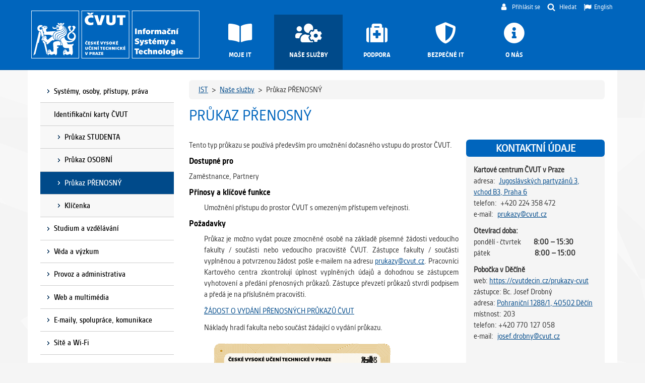

--- FILE ---
content_type: text/html; charset=UTF-8
request_url: https://ist.cvut.cz/nase-sluzby/prukaz-typu-prenosny/
body_size: 62013
content:
<!doctype html>
<html lang="cs-CZ" class="no-js">
	<head>
		<meta charset="UTF-8">
		<title>  Průkaz PŘENOSNÝ | IST | České vysoké učení technické v Praze</title>

		<link href="//www.google-analytics.com" rel="dns-prefetch">
		<link rel="shortcut icon" href="https://ist.cvut.cz/wp-content/themes/cvut-it/images/icons/favicon.ico?v=adfASafd" type="image/vnd.microsoft.icon">

		<meta http-equiv="X-UA-Compatible" content="IE=edge,chrome=1">
		<meta name="viewport" content="width=device-width, initial-scale=1.0">
		<meta name="description" content="">

		<link rel='dns-prefetch' href='//s.w.org' />
		<script type="text/javascript">
			window._wpemojiSettings = {"baseUrl":"https:\/\/s.w.org\/images\/core\/emoji\/12.0.0-1\/72x72\/","ext":".png","svgUrl":"https:\/\/s.w.org\/images\/core\/emoji\/12.0.0-1\/svg\/","svgExt":".svg","source":{"concatemoji":"https:\/\/ist.cvut.cz\/wp-includes\/js\/wp-emoji-release.min.js?ver=5.3.20"}};
			!function(e,a,t){var n,r,o,i=a.createElement("canvas"),p=i.getContext&&i.getContext("2d");function s(e,t){var a=String.fromCharCode;p.clearRect(0,0,i.width,i.height),p.fillText(a.apply(this,e),0,0);e=i.toDataURL();return p.clearRect(0,0,i.width,i.height),p.fillText(a.apply(this,t),0,0),e===i.toDataURL()}function c(e){var t=a.createElement("script");t.src=e,t.defer=t.type="text/javascript",a.getElementsByTagName("head")[0].appendChild(t)}for(o=Array("flag","emoji"),t.supports={everything:!0,everythingExceptFlag:!0},r=0;r<o.length;r++)t.supports[o[r]]=function(e){if(!p||!p.fillText)return!1;switch(p.textBaseline="top",p.font="600 32px Arial",e){case"flag":return s([127987,65039,8205,9895,65039],[127987,65039,8203,9895,65039])?!1:!s([55356,56826,55356,56819],[55356,56826,8203,55356,56819])&&!s([55356,57332,56128,56423,56128,56418,56128,56421,56128,56430,56128,56423,56128,56447],[55356,57332,8203,56128,56423,8203,56128,56418,8203,56128,56421,8203,56128,56430,8203,56128,56423,8203,56128,56447]);case"emoji":return!s([55357,56424,55356,57342,8205,55358,56605,8205,55357,56424,55356,57340],[55357,56424,55356,57342,8203,55358,56605,8203,55357,56424,55356,57340])}return!1}(o[r]),t.supports.everything=t.supports.everything&&t.supports[o[r]],"flag"!==o[r]&&(t.supports.everythingExceptFlag=t.supports.everythingExceptFlag&&t.supports[o[r]]);t.supports.everythingExceptFlag=t.supports.everythingExceptFlag&&!t.supports.flag,t.DOMReady=!1,t.readyCallback=function(){t.DOMReady=!0},t.supports.everything||(n=function(){t.readyCallback()},a.addEventListener?(a.addEventListener("DOMContentLoaded",n,!1),e.addEventListener("load",n,!1)):(e.attachEvent("onload",n),a.attachEvent("onreadystatechange",function(){"complete"===a.readyState&&t.readyCallback()})),(n=t.source||{}).concatemoji?c(n.concatemoji):n.wpemoji&&n.twemoji&&(c(n.twemoji),c(n.wpemoji)))}(window,document,window._wpemojiSettings);
		</script>
		<style type="text/css">
img.wp-smiley,
img.emoji {
	display: inline !important;
	border: none !important;
	box-shadow: none !important;
	height: 1em !important;
	width: 1em !important;
	margin: 0 .07em !important;
	vertical-align: -0.1em !important;
	background: none !important;
	padding: 0 !important;
}
</style>
	<link rel='stylesheet' id='plugin-style-css'  href='https://ist.cvut.cz/wp-content/plugins/cvut-omezeni-editacnich-prav/css/plugin.css?ver=2' type='text/css' media='all' />
<link rel='stylesheet' id='bootstrap-css'  href='https://ist.cvut.cz/wp-content/themes/cvut-it/css/bootstrap.min.css?ver=v3.3.7' type='text/css' media='all' />
<link rel='stylesheet' id='template-base-styles-css'  href='https://ist.cvut.cz/wp-content/themes/cvut-it/style.css?ver=xb564v' type='text/css' media='all' />
<link rel='stylesheet' id='ribbon-css'  href='https://ist.cvut.cz/wp-content/themes/cvut-it/extensions/ribbon/style.css?ver=5.3.20' type='text/css' media='all' />
<link rel='stylesheet' id='carousel-css'  href='https://ist.cvut.cz/wp-content/themes/cvut-it/extensions/carousel/style.css?ver=5.3.20' type='text/css' media='all' />
<link rel='stylesheet' id='infoBox-css'  href='https://ist.cvut.cz/wp-content/themes/cvut-it/extensions/infoBox/style.css?ver=5.3.20' type='text/css' media='all' />
<link rel='stylesheet' id='categories-css'  href='https://ist.cvut.cz/wp-content/themes/cvut-it/extensions/categories/style.css?ver=5.3.20' type='text/css' media='all' />
<link rel='stylesheet' id='tiles-css'  href='https://ist.cvut.cz/wp-content/themes/cvut-it/extensions/tiles/style.css?ver=5.3.20' type='text/css' media='all' />
<link rel='stylesheet' id='wp-block-library-css'  href='https://ist.cvut.cz/wp-includes/css/dist/block-library/style.min.css?ver=5.3.20' type='text/css' media='all' />
<link rel='stylesheet' id='events-manager-css'  href='https://ist.cvut.cz/wp-content/plugins/events-manager/includes/css/events_manager.css?ver=5.973' type='text/css' media='all' />
<link rel='stylesheet' id='page-list-style-css'  href='https://ist.cvut.cz/wp-content/plugins/page-list/css/page-list.css?ver=5.2' type='text/css' media='all' />
<link rel='stylesheet' id='wordpress-popular-posts-css-css'  href='https://ist.cvut.cz/wp-content/plugins/wordpress-popular-posts/assets/css/wpp.css?ver=5.0.2' type='text/css' media='all' />
<link rel='stylesheet' id='fancybox-css'  href='https://ist.cvut.cz/wp-content/plugins/easy-fancybox/css/jquery.fancybox.min.css?ver=1.3.24' type='text/css' media='screen' />
<script type='text/javascript' src='https://ist.cvut.cz/wp-includes/js/jquery/jquery.js?ver=1.12.4-wp'></script>
<script type='text/javascript' src='https://ist.cvut.cz/wp-includes/js/jquery/jquery-migrate.min.js?ver=1.4.1'></script>
<script type='text/javascript' src='https://ist.cvut.cz/wp-includes/js/jquery/ui/core.min.js?ver=1.11.4'></script>
<script type='text/javascript' src='https://ist.cvut.cz/wp-includes/js/jquery/ui/widget.min.js?ver=1.11.4'></script>
<script type='text/javascript' src='https://ist.cvut.cz/wp-includes/js/jquery/ui/position.min.js?ver=1.11.4'></script>
<script type='text/javascript' src='https://ist.cvut.cz/wp-includes/js/jquery/ui/mouse.min.js?ver=1.11.4'></script>
<script type='text/javascript' src='https://ist.cvut.cz/wp-includes/js/jquery/ui/sortable.min.js?ver=1.11.4'></script>
<script type='text/javascript' src='https://ist.cvut.cz/wp-includes/js/jquery/ui/datepicker.min.js?ver=1.11.4'></script>
<script type='text/javascript'>
jQuery(document).ready(function(jQuery){jQuery.datepicker.setDefaults({"closeText":"Zav\u0159\u00edt","currentText":"Dnes","monthNames":["Leden","\u00danor","B\u0159ezen","Duben","Kv\u011bten","\u010cerven","\u010cervenec","Srpen","Z\u00e1\u0159\u00ed","\u0158\u00edjen","Listopad","Prosinec"],"monthNamesShort":["Led","\u00dano","B\u0159e","Dub","Kv\u011b","\u010cvn","\u010cvc","Srp","Z\u00e1\u0159","\u0158\u00edj","Lis","Pro"],"nextText":"Dal\u0161\u00ed","prevText":"P\u0159edchoz\u00ed","dayNames":["Ned\u011ble","Pond\u011bl\u00ed","\u00dater\u00fd","St\u0159eda","\u010ctvrtek","P\u00e1tek","Sobota"],"dayNamesShort":["Ne","Po","\u00dat","St","\u010ct","P\u00e1","So"],"dayNamesMin":["Ne","Po","\u00dat","St","\u010ct","P\u00e1","So"],"dateFormat":"d. mm. yy","firstDay":1,"isRTL":false});});
</script>
<script type='text/javascript' src='https://ist.cvut.cz/wp-includes/js/jquery/ui/menu.min.js?ver=1.11.4'></script>
<script type='text/javascript' src='https://ist.cvut.cz/wp-includes/js/dist/vendor/wp-polyfill.min.js?ver=7.4.4'></script>
<script type='text/javascript'>
( 'fetch' in window ) || document.write( '<script src="https://ist.cvut.cz/wp-includes/js/dist/vendor/wp-polyfill-fetch.min.js?ver=3.0.0"></scr' + 'ipt>' );( document.contains ) || document.write( '<script src="https://ist.cvut.cz/wp-includes/js/dist/vendor/wp-polyfill-node-contains.min.js?ver=3.26.0-0"></scr' + 'ipt>' );( window.FormData && window.FormData.prototype.keys ) || document.write( '<script src="https://ist.cvut.cz/wp-includes/js/dist/vendor/wp-polyfill-formdata.min.js?ver=3.0.12"></scr' + 'ipt>' );( Element.prototype.matches && Element.prototype.closest ) || document.write( '<script src="https://ist.cvut.cz/wp-includes/js/dist/vendor/wp-polyfill-element-closest.min.js?ver=2.0.2"></scr' + 'ipt>' );
</script>
<script type='text/javascript' src='https://ist.cvut.cz/wp-includes/js/dist/dom-ready.min.js?ver=2.5.1'></script>
<script type='text/javascript' src='https://ist.cvut.cz/wp-includes/js/dist/a11y.min.js?ver=2.5.1'></script>
<script type='text/javascript'>
/* <![CDATA[ */
var uiAutocompleteL10n = {"noResults":"Nebyly nalezeny \u017e\u00e1dn\u00e9 v\u00fdsledky.","oneResult":"Nalezen 1 v\u00fdsledek. Pro v\u00fdb\u011br konkr\u00e9tn\u00ed polo\u017eky m\u016f\u017eete pou\u017e\u00edt \u0161ipky na kl\u00e1vesnici.","manyResults":"Po\u010det nalezen\u00fdch v\u00fdsledk\u016f: %d. Pro v\u00fdb\u011br konkr\u00e9tn\u00ed polo\u017eky m\u016f\u017eete pou\u017e\u00edt \u0161ipky na kl\u00e1vesnici.","itemSelected":"Polo\u017eka byla vybr\u00e1na."};
/* ]]> */
</script>
<script type='text/javascript' src='https://ist.cvut.cz/wp-includes/js/jquery/ui/autocomplete.min.js?ver=1.11.4'></script>
<script type='text/javascript' src='https://ist.cvut.cz/wp-includes/js/jquery/ui/resizable.min.js?ver=1.11.4'></script>
<script type='text/javascript' src='https://ist.cvut.cz/wp-includes/js/jquery/ui/draggable.min.js?ver=1.11.4'></script>
<script type='text/javascript' src='https://ist.cvut.cz/wp-includes/js/jquery/ui/button.min.js?ver=1.11.4'></script>
<script type='text/javascript' src='https://ist.cvut.cz/wp-includes/js/jquery/ui/dialog.min.js?ver=1.11.4'></script>
<script type='text/javascript'>
/* <![CDATA[ */
var EM = {"ajaxurl":"https:\/\/ist.cvut.cz\/wp-admin\/admin-ajax.php","locationajaxurl":"https:\/\/ist.cvut.cz\/wp-admin\/admin-ajax.php?action=locations_search","firstDay":"1","locale":"cs","dateFormat":"dd.mm.yy","ui_css":"https:\/\/ist.cvut.cz\/wp-content\/plugins\/events-manager\/includes\/css\/jquery-ui.min.css","show24hours":"1","is_ssl":"1","bookingInProgress":"Po\u010dkejte pros\u00edm, rezervace je odes\u00edl\u00e1na.","tickets_save":"Ulo\u017eit l\u00edstek\/vstupenku","bookingajaxurl":"https:\/\/ist.cvut.cz\/wp-admin\/admin-ajax.php","bookings_export_save":"Exportovat rezervace","bookings_settings_save":"Ulo\u017eit nastaven\u00ed","booking_delete":"Jste si jisti smaz\u00e1n\u00edm?","booking_offset":"30","bb_full":"Vyprod\u00e1no","bb_book":"rezervovat","bb_booking":"Rezervuji...","bb_booked":"Rezervace odesl\u00e1no","bb_error":"Rezervace chyba. Zkusit znovu?","bb_cancel":"zru\u0161it","bb_canceling":"Stornuji...","bb_cancelled":"Zru\u0161eno","bb_cancel_error":"Stornov\u00e1n\u00ed chyba. Zkusit znovu?","txt_search":"Vyhled\u00e1n\u00ed","txt_searching":"Vyhled\u00e1v\u00e1n\u00ed ...","txt_loading":"Na\u010d\u00edt\u00e1n\u00ed\u2026","event_detach_warning":"Jste si jisti, \u017ee chcete uvolnit tuto ud\u00e1lost? T\u00edm se tato ud\u00e1lost je nez\u00e1visl\u00e1 na opakuj\u00edc\u00ed soubor ud\u00e1lost\u00ed.","delete_recurrence_warning":"Jste si jisti, \u017ee chcete odstranit v\u0161echna opakov\u00e1n\u00ed t\u00e9to ud\u00e1losti? V\u0161echny ud\u00e1losti budou p\u0159esunuty do ko\u0161e.","disable_bookings_warning":"Jste si jisti, \u017ee chcete zak\u00e1zat rezervaci? Pokud tak u\u010din\u00edte a ulo\u017e\u00edte ji, p\u0159ijdete o v\u0161echny p\u0159edchoz\u00ed rezervace. Pokud chcete, aby se zabr\u00e1nilo dal\u0161\u00ed rezervaci, sni\u017ete po\u010det m\u00edst k dispozici k rezervaci","booking_warning_cancel":"Jste si jisti, \u017ee chcete zru\u0161it svou rezervaci?"};
/* ]]> */
</script>
<script type='text/javascript' src='https://ist.cvut.cz/wp-content/plugins/events-manager/includes/js/events-manager.js?ver=5.973'></script>
<script type='text/javascript'>
/* <![CDATA[ */
var wpp_params = {"sampling_active":"0","sampling_rate":"100","ajax_url":"https:\/\/ist.cvut.cz\/wp-json\/wordpress-popular-posts\/v1\/popular-posts","ID":"756","token":"c7d3b1bee3","debug":""};
/* ]]> */
</script>
<script type='text/javascript' src='https://ist.cvut.cz/wp-content/plugins/wordpress-popular-posts/assets/js/wpp-5.0.0.min.js?ver=5.0.2'></script>
<script type='text/javascript' src='https://ist.cvut.cz/wp-content/themes/cvut-it/js/lib/conditionizr-4.3.0.min.js?ver=4.3.0'></script>
<script type='text/javascript' src='https://ist.cvut.cz/wp-content/themes/cvut-it/js/lib/modernizr-2.7.1.min.js?ver=2.7.1'></script>
<script type='text/javascript' src='https://ist.cvut.cz/wp-content/themes/cvut-it/js/lib/bootstrap.min.js?ver=2.7.1'></script>
<script type='text/javascript' src='https://ist.cvut.cz/wp-content/themes/cvut-it/js/lib/header.js?ver=1.0.0'></script>
<script type='text/javascript' src='https://ist.cvut.cz/wp-content/themes/cvut-it/js/lib/open-collapse.js?ver=1.0.0'></script>
<link rel='https://api.w.org/' href='https://ist.cvut.cz/wp-json/' />
<link rel="alternate" type="application/json+oembed" href="https://ist.cvut.cz/wp-json/oembed/1.0/embed?url=https%3A%2F%2Fist.cvut.cz%2Fnase-sluzby%2Fprukaz-typu-prenosny%2F" />
<link rel="alternate" type="text/xml+oembed" href="https://ist.cvut.cz/wp-json/oembed/1.0/embed?url=https%3A%2F%2Fist.cvut.cz%2Fnase-sluzby%2Fprukaz-typu-prenosny%2F&#038;format=xml" />
<link rel="alternate" href="https://ist.cvut.cz/nase-sluzby/prukaz-typu-prenosny/" hreflang="cs" />
<link rel="alternate" href="https://ist.cvut.cz/en/our-services/ctu-transferable-cards/" hreflang="en" />
		<style type="text/css" id="wp-custom-css">
			.page-id-1901 .page-wrapper {padding-top: 0px !important;}
.page-id-1944 .page-wrapper {padding-top: 0px !important;}
.page-id-1944 #page-header {display: none !important;}
.home .breadcrumb { display: none; }
.wpp-list { padding-left: 10px; }
.wpp-list li { margin-bottom: 0.2rem; }		</style>
				<script>
        // conditionizr.com
        // configure environment tests
        conditionizr.config({
            assets: 'https://ist.cvut.cz/wp-content/themes/cvut-it',
            tests: {}
        });
        </script>
	</head>
	<body class="page-template-default page page-id-756 page-child parent-pageid-8 prukaz-typu-prenosny">

	<nav class="navbar navbar-inverse navbar-fixed-top ">
		<div class="container">
			<div class="navbar-header">

				<button type="button" class="navbar-toggle collapsed" data-toggle="collapse" data-target="#navbar"
						aria-expanded="false" aria-controls="navbar">
					<span class="sr-only">Toggle navigation</span>
					<span class="icon-bar"></span>
					<span class="icon-bar"></span>
					<span class="icon-bar"></span>
				</button>

				<div class="navbar-header-links">
					<div class="navbar-header-links-left">
						<ul class="navbar-header-links-left-links">
							<li></li>
						</ul>
					</div>

					<div class="navbar-header-links-right">

						<ul id="navbar-right">

						
                            <li class="dropdown" id="nav-user-bar">
                                                                    <a href="https://ist.cvut.cz/Shibboleth.sso/Login?target=https%3A%2F%2Fist.cvut.cz%2F" class="btn-nav-right" type="button" id="user-nav-dropdown" data-wpel-link="internal">
                                        <span class="nav-initials">
                                            <img src="https://ist.cvut.cz/wp-content/themes/cvut-it/images/icons/user.svg" class="menu-icon-user">
                                            <span class="nav-user-login-details">Přihlásit se</span>
                                        </span>
                                    </a>
                                                            </li>

							<li class="dropdown"  id="nav-search-bar">
								<a href="#" class="btn-nav-right dropdown-toggle" type="button" id="search-nav-dropdown" data-toggle="dropdown" aria-haspopup="true" aria-expanded="true">
									<img src="https://ist.cvut.cz/wp-content/themes/cvut-it/images/search.svg" class="icon menu-icon-search">
									<span class="nav-search-details">
										<span class="nav-search-details-description">Hledat</span>
									</span>
								</a>
								<ul class="dropdown-menu nav-search-menu">
									<!-- search -->
<form method="get" role="search" action="https://ist.cvut.cz/" class="search-form">
	<div class="form-group">
		<input type="search" name="s" class="form-control search-input" placeholder="Co chcete hledat?" autocomplete="off" autofocus="autofocus">
	</div>
	<button type="submit" role="button" id="searchsubmit" class="btn btn-default search-submit">Hledat</button>
</form>
<!-- /search -->								</ul>
							</li>

							<li id="nav-language-switcher">
								<a href="https://ist.cvut.cz/en/our-services/ctu-transferable-cards/" data-wpel-link="internal"><img src='https://ist.cvut.cz/wp-content/themes/cvut-it/images/icons/flag.svg' alt='flag' class='icon menu-icon-language' />English</a>							</li>
						</ul>

					</div>
				</div>




				<a class="navbar-brand" href="https://ist.cvut.cz" id="logo" data-wpel-link="internal">
					<img src="https://ist.cvut.cz/wp-content/themes/cvut-it/images/logo-cs.svg" alt="" title="Go to homepage">
				</a>
			</div>
			<div id="navbar" class="collapse navbar-collapse">

				<div class="navbar-collapse-button-area">
					<button type="button" class="navbar-toggle collapsed" data-toggle="collapse" data-target="#navbar"
							aria-expanded="false" aria-controls="navbar">
						<span class="sr-only">Toggle navigation</span>
						<img src="https://ist.cvut.cz/wp-content/themes/cvut-it/images/icons/close.svg" alt="X" class="menu-icon-close" title="Close the menu">
					</button>
				</div>

				<div class="menu-main_nav-container"><ul id="main-menu-links" class="nav navbar-nav"><li id="menu-item-265" class="menu-item menu-item-type-post_type menu-item-object-page menu-item-265 menu-item-moje-it"><a href="https://ist.cvut.cz/moje-it/" data-wpel-link="internal"><i></i><span>Moje IT</span></a></li>
<li id="menu-item-12" class="menu-item menu-item-type-post_type menu-item-object-page current-page-ancestor menu-item-12 menu-item-nase-sluzby"><a href="https://ist.cvut.cz/nase-sluzby/" data-wpel-link="internal"><i></i><span>Naše služby</span></a></li>
<li id="menu-item-499" class="menu-item menu-item-type-post_type menu-item-object-page menu-item-499 menu-item-podpora"><a href="https://ist.cvut.cz/podpora/" data-wpel-link="internal"><i></i><span>Podpora</span></a></li>
<li id="menu-item-596" class="menu-item menu-item-type-post_type menu-item-object-page menu-item-596 menu-item-bezpecne-it"><a href="https://ist.cvut.cz/bezpecne-it/" data-wpel-link="internal"><i></i><span>Bezpečné IT</span></a></li>
<li id="menu-item-949" class="menu-item menu-item-type-post_type menu-item-object-page menu-item-949 menu-item-o-nas"><a href="https://ist.cvut.cz/o-nas/" data-wpel-link="internal"><i></i><span>O nás</span></a></li>
</ul></div>

			</div><!--/.nav-collapse -->
		</div>
	</nav>

	

<div class="container page-wrapper" id="page-wrapper">

	<div id="content-wrapper" class="content-wrapper col-sm-9 col-md-9">

					<div class="breadcrumb">
				<!-- Breadcrumb NavXT 6.4.0 -->
<span property="itemListElement" typeof="ListItem"><a property="item" typeof="WebPage" title="Go to IST." href="https://ist.cvut.cz" class="home" data-wpel-link="internal"><span property="name">IST</span></a><meta property="position" content="1"></span> &gt; <span property="itemListElement" typeof="ListItem"><a property="item" typeof="WebPage" title="Go to Naše služby." href="https://ist.cvut.cz/nase-sluzby/" class="post post-page" data-wpel-link="internal"><span property="name">Naše služby</span></a><meta property="position" content="2"></span> &gt; <span class="post post-page current-item">Průkaz PŘENOSNÝ</span>			</div>
		
		<div id="page-header">
			<h1 class="title">Průkaz PŘENOSNÝ</h1>
		</div>

		<div class="meta-info-box col-md-4">
	<div class="meta-info-box-title">
		<h2>Kontaktní údaje</h2>
	</div>
	<div class="meta-info-box-body">
		<p><b>Kartové centrum ČVUT v Praze<br />
</b>adresa:  <a href="https://maps.app.goo.gl/jwjaKtZEZhuugwcq9" target="_blank" rel="noopener external noreferrer" data-wpel-link="external">Jugoslávských partyzánů 3, vchod B3, Praha 6</a><br />
telefon:  +420 224 358 472<br />
e-mail:  <a href="mailto:prukazy@cvut.cz">prukazy@cvut.cz</a></p>
<p><strong>Otevírací doba:<br />
</strong>pondělí - čtvrtek       <strong>8:00 – 15:30<br />
</strong>pátek                         <strong>8:00 – 15:00</strong></p>
<p><b>Pobočka v Děčíně<br />
</b>web: <a href="https://cvutdecin.cz/prukazy-cvut" target="_blank" rel="noopener external noreferrer" data-wpel-link="external">https://cvutdecin.cz/prukazy-cvut</a><br />
zástupce: Bc. Josef Drobný<br />
adresa: <a href="https://mapy.cz/zakladni?x=14.2160290&amp;y=50.7790331&amp;z=17&amp;l=0&amp;source=addr&amp;id=9160624&amp;q=Pohrani%C4%8Dn%C3%AD%201288%2F1%2C%2040501%20D%C4%9B%C4%8D%C3%ADn%201" data-wpel-link="external" target="_blank" rel="external noopener noreferrer">Pohraniční 1288/1, 40502 Děčín</a><br />
místnost:<b> </b>203<br />
telefon:<b> </b>+420 770 127 058<br />
e-mail: <b> </b><a href="mailto:josef.drobny@cvut.cz">josef.drobny@cvut.cz</a></p>
<p>&nbsp;</p>
<p><a class="ist-button ist-button-green" href="https://v3.kadlecelektro.cz/obj/index.php?id=168" data-wpel-link="external" target="_blank" rel="external noopener noreferrer">Elektronická rezervace</a></p>
<p><a class="ist-button ist-button-red" href="https://ist.cvut.cz/wp-content/uploads/2022/06/Zadost-prenosne-prukazy.docx" data-wpel-link="internal">Žádost</a></p>
<p><a class="ist-button ist-button-" href="https://ist.cvut.cz/wp-content/uploads/2025/09/Podminky-pro-vydavani-a-pouzivani-ID-karet.pdf" data-wpel-link="internal">Podmínky</a></p>
<p><a class="ist-button ist-button-" href="https://ist.cvut.cz/wp-content/uploads/2024/09/Sazebnik-kartoveho-centra-2024.pdf" data-wpel-link="internal">Sazebník</a></p>
<p><a class='ist-button ist-button-blue' href='mailto:prukazy@cvut.cz'>Požádat o podporu</a></p>
	</div>
</div>
		<article class="content">

			<p style="text-align: justify">Tento typ průkazu se používá především pro umožnění dočasného vstupu do prostor ČVUT.</p>
<h4 style="text-align: justify"><b>Dostupné pro</b></h4>
<p style="text-align: justify">Zaměstnance, Partnery</p>
<h4 style="text-align: justify"><b>Přínosy a klíčové funkce</b></h4>
<p style="padding-left: 30px">Umožnění přístupu do prostor ČVUT s omezeným přístupem veřejnosti.</p>
<h4 style="text-align: justify"><b>Požadavky</b></h4>
<p style="padding-left: 30px;text-align: justify">Průkaz je možno vydat pouze zmocněné osobě na základě písemné žádosti vedoucího fakulty / součásti nebo vedoucího pracoviště ČVUT. Zástupce fakulty / součásti vyplněnou a potvrzenou žádost pošle e-mailem na adresu <a href="mailto:prukazy@cvut.cz">prukazy@cvut.cz</a>. Pracovníci Kartového centra zkontrolují úplnost vyplněných údajů a dohodnou se zástupcem vyhotovení a předání přenosných průkazů. Zástupce převzetí průkazů stvrdí podpisem a předá je na příslušném pracovišti.</p>
<p style="padding-left: 30px"><a href="https://ist.cvut.cz/wp-content/uploads/2022/06/Zadost-prenosne-prukazy.docx" target="_blank" rel="noopener noreferrer" data-wpel-link="internal">ŽÁDOST O VYDÁNÍ PŘENOSNÝCH PRŮKAZŮ ČVUT</a></p>
<p style="padding-left: 30px;text-align: justify">Náklady hradí fakulta nebo součást žádající o vydání průkazu.</p>
<p style="padding-left: 30px;text-align: left"><img class="alignnone wp-image-15076" src="https://ist.cvut.cz/wp-content/uploads/2025/09/lic_prenosna_2025-08-700x457.png" alt="" width="350" height="229" srcset="https://ist.cvut.cz/wp-content/uploads/2025/09/lic_prenosna_2025-08-700x457.png 700w, https://ist.cvut.cz/wp-content/uploads/2025/09/lic_prenosna_2025-08-250x163.png 250w, https://ist.cvut.cz/wp-content/uploads/2025/09/lic_prenosna_2025-08-768x502.png 768w, https://ist.cvut.cz/wp-content/uploads/2025/09/lic_prenosna_2025-08-120x78.png 120w, https://ist.cvut.cz/wp-content/uploads/2025/09/lic_prenosna_2025-08.png 1082w" sizes="(max-width: 350px) 100vw, 350px" /> <em>Přední strana <img class="alignnone wp-image-15077" src="https://ist.cvut.cz/wp-content/uploads/2025/09/rub_prenosna_2025-08-700x457.png" alt="" width="350" height="229" srcset="https://ist.cvut.cz/wp-content/uploads/2025/09/rub_prenosna_2025-08-700x457.png 700w, https://ist.cvut.cz/wp-content/uploads/2025/09/rub_prenosna_2025-08-250x163.png 250w, https://ist.cvut.cz/wp-content/uploads/2025/09/rub_prenosna_2025-08-768x502.png 768w, https://ist.cvut.cz/wp-content/uploads/2025/09/rub_prenosna_2025-08-120x78.png 120w, https://ist.cvut.cz/wp-content/uploads/2025/09/rub_prenosna_2025-08.png 1082w" sizes="(max-width: 350px) 100vw, 350px" /></em> <em>Zadní strana</em></p>
<h4 style="text-align: justify">Než začnete</h4>
<p style="text-align: justify;padding-left: 30px">Podrobné informace viz <a href="https://ist.cvut.cz/wp-content/uploads/2025/09/Podminky-pro-vydavani-a-pouzivani-ID-karet.pdf" rel="noopener noreferrer" data-wpel-link="internal">Podmínky pro vydávání a používání identifikačních karet na ČVUT</a>.<br />
Některé úkony spojené s vydáváním a reklamacemi karet jsou zpoplatněny dle <a href="https://ist.cvut.cz/wp-content/uploads/2024/09/Sazebnik-kartoveho-centra-2024.pdf" target="_blank" rel="noopener noreferrer" data-wpel-link="internal">Sazebníku</a>.</p>

		</article>

		<br class="clear">

		
	</div>

	<!-- sidebar -->
<aside id="sidebar-left" class="col-sm-3 col-md-3" role="complementary">

		
			<div class="sidebar-widget">
		<div id="nav_menu-2" class="widget_nav_menu default-sidebar-widget"><div class="menu-cz-nase-sluzby-container"><ul id="menu-cz-nase-sluzby" class="menu"><li id="menu-item-2329" class="menu-item menu-item-type-post_type menu-item-object-page menu-item-has-children menu-item-2329 menu-item-systemy-osoby-pristupy-prava"><a href="https://ist.cvut.cz/nase-sluzby/kategorie-sluzeb/systemy-osoby-pristupy-prava/" data-wpel-link="internal">Systémy, osoby, přístupy, práva</a>
<ul class="sub-menu">
	<li id="menu-item-998" class="menu-item menu-item-type-post_type menu-item-object-page menu-item-998 menu-item-heslo-cvut"><a href="https://ist.cvut.cz/nase-sluzby/heslo-cvut/" data-wpel-link="internal">Heslo ČVUT</a></li>
	<li id="menu-item-14559" class="menu-item menu-item-type-post_type menu-item-object-page menu-item-14559 menu-item-vicefaktorove-overovani-mfa"><a href="https://ist.cvut.cz/nase-sluzby/vicefaktorove-overovani-mfa/" data-wpel-link="internal">Vícefaktorové ověřování (MFA)</a></li>
	<li id="menu-item-1005" class="menu-item menu-item-type-post_type menu-item-object-page menu-item-1005 menu-item-prvni-heslo"><a href="https://ist.cvut.cz/nase-sluzby/heslo-cvut/prvni-heslo/" data-wpel-link="internal">První Heslo</a></li>
	<li id="menu-item-999" class="menu-item menu-item-type-post_type menu-item-object-page menu-item-999 menu-item-heslo-eduroam"><a href="https://ist.cvut.cz/nase-sluzby/heslo-eduroam/" data-wpel-link="internal">Heslo eduroam</a></li>
	<li id="menu-item-1007" class="menu-item menu-item-type-post_type menu-item-object-page menu-item-1007 menu-item-single-sign-on"><a href="https://ist.cvut.cz/nase-sluzby/single-sign-on/" data-wpel-link="internal">Single Sign On (jednotné přihlašování)</a></li>
	<li id="menu-item-1008" class="menu-item menu-item-type-post_type menu-item-object-page menu-item-1008 menu-item-idm"><a href="https://ist.cvut.cz/nase-sluzby/idm/" data-wpel-link="internal">Oprávnění – role v IdM</a></li>
	<li id="menu-item-1071" class="menu-item menu-item-type-post_type menu-item-object-page menu-item-1071 menu-item-cri"><a href="https://ist.cvut.cz/nase-sluzby/cri/" data-wpel-link="internal">Centrální registr identit (CRI)</a></li>
	<li id="menu-item-1011" class="menu-item menu-item-type-post_type menu-item-object-page menu-item-1011 menu-item-usermap"><a href="https://ist.cvut.cz/nase-sluzby/usermap/" data-wpel-link="internal">UserMap</a></li>
	<li id="menu-item-1072" class="menu-item menu-item-type-post_type menu-item-object-page menu-item-1072 menu-item-ad-cvut"><a href="https://ist.cvut.cz/nase-sluzby/ad-cvut/" data-wpel-link="internal">Active Directory (univerzitní)</a></li>
	<li id="menu-item-5566" class="menu-item menu-item-type-post_type menu-item-object-page menu-item-5566 menu-item-obelisk"><a href="https://ist.cvut.cz/nase-sluzby/obelisk/" data-wpel-link="internal">OBELISK</a></li>
</ul>
</li>
<li id="menu-item-1017" class="menu-item menu-item-type-post_type menu-item-object-page current-menu-ancestor current-menu-parent current_page_parent current_page_ancestor menu-item-has-children menu-item-1017 menu-item-prukazy-cvut"><a href="https://ist.cvut.cz/nase-sluzby/kategorie-sluzeb/prukazy-cvut/" data-wpel-link="internal">Identifikační karty ČVUT</a>
<ul class="sub-menu">
	<li id="menu-item-1023" class="menu-item menu-item-type-post_type menu-item-object-page menu-item-1023 menu-item-prukaz-typu-student"><a href="https://ist.cvut.cz/nase-sluzby/prukaz-typu-student/" data-wpel-link="internal">Průkaz STUDENTA</a></li>
	<li id="menu-item-1022" class="menu-item menu-item-type-post_type menu-item-object-page menu-item-1022 menu-item-prukaz-typu-osobni"><a href="https://ist.cvut.cz/nase-sluzby/prukaz-typu-osobni/" data-wpel-link="internal">Průkaz OSOBNÍ</a></li>
	<li id="menu-item-1021" class="menu-item menu-item-type-post_type menu-item-object-page current-menu-item page_item page-item-756 current_page_item menu-item-1021 menu-item-prukaz-typu-prenosny"><a href="https://ist.cvut.cz/nase-sluzby/prukaz-typu-prenosny/" aria-current="page" data-wpel-link="internal">Průkaz PŘENOSNÝ</a></li>
	<li id="menu-item-1020" class="menu-item menu-item-type-post_type menu-item-object-page menu-item-1020 menu-item-klicenka"><a href="https://ist.cvut.cz/nase-sluzby/klicenka/" data-wpel-link="internal">Klíčenka</a></li>
</ul>
</li>
<li id="menu-item-1012" class="menu-item menu-item-type-post_type menu-item-object-page menu-item-has-children menu-item-1012 menu-item-studium-a-vzdelavani"><a href="https://ist.cvut.cz/nase-sluzby/kategorie-sluzeb/studium-a-vzdelavani/" data-wpel-link="internal">Studium a vzdělávání</a>
<ul class="sub-menu">
	<li id="menu-item-2463" class="menu-item menu-item-type-post_type menu-item-object-page menu-item-2463 menu-item-prihlaska-ke-studiu"><a href="https://ist.cvut.cz/nase-sluzby/prihlaska-ke-studiu/" data-wpel-link="internal">Přihláška ke studiu</a></li>
	<li id="menu-item-1016" class="menu-item menu-item-type-post_type menu-item-object-page menu-item-1016 menu-item-kos"><a href="https://ist.cvut.cz/nase-sluzby/kos/" data-wpel-link="internal">Organizace a správa výuky (KOS)</a></li>
	<li id="menu-item-1014" class="menu-item menu-item-type-post_type menu-item-object-page menu-item-1014 menu-item-e-learning"><a href="https://ist.cvut.cz/nase-sluzby/e-learning/" data-wpel-link="internal">E-learning (MOODLE)</a></li>
	<li id="menu-item-1662" class="menu-item menu-item-type-post_type menu-item-object-page menu-item-1662 menu-item-erasmus"><a href="https://ist.cvut.cz/nase-sluzby/erasmus/" data-wpel-link="internal">Zahraniční výjezdy (Mobility)</a></li>
	<li id="menu-item-11495" class="menu-item menu-item-type-post_type menu-item-object-page menu-item-11495 menu-item-nostrifikace"><a href="https://ist.cvut.cz/nase-sluzby/kategorie-sluzeb/studium-a-vzdelavani/nostrifikace/" data-wpel-link="internal">Nostrifikace</a></li>
	<li id="menu-item-1645" class="menu-item menu-item-type-post_type menu-item-object-page menu-item-1645 menu-item-anketa"><a href="https://ist.cvut.cz/nase-sluzby/anketa/" data-wpel-link="internal">Anketa</a></li>
	<li id="menu-item-1058" class="menu-item menu-item-type-post_type menu-item-object-page menu-item-1058 menu-item-pocitacove-studovny"><a href="https://ist.cvut.cz/nase-sluzby/pocitacove-studovny/" data-wpel-link="internal">Počítačové studovny</a></li>
	<li id="menu-item-2524" class="menu-item menu-item-type-post_type menu-item-object-page menu-item-2524 menu-item-informacni-zdroje"><a href="https://ist.cvut.cz/nase-sluzby/informacni-zdroje/" data-wpel-link="internal">Informační zdroje &#8211; Ústřední knihovna</a></li>
	<li id="menu-item-1661" class="menu-item menu-item-type-post_type menu-item-object-page menu-item-1661 menu-item-book"><a href="https://ist.cvut.cz/nase-sluzby/book/" data-wpel-link="internal">BOOK</a></li>
	<li id="menu-item-8542" class="menu-item menu-item-type-post_type menu-item-object-page menu-item-8542 menu-item-matrika"><a href="https://ist.cvut.cz/nase-sluzby/matrika/" data-wpel-link="internal">Matrika studentů</a></li>
</ul>
</li>
<li id="menu-item-1062" class="menu-item menu-item-type-post_type menu-item-object-page menu-item-has-children menu-item-1062 menu-item-veda-a-vyzkum"><a href="https://ist.cvut.cz/nase-sluzby/kategorie-sluzeb/veda-a-vyzkum/" data-wpel-link="internal">Věda a výzkum</a>
<ul class="sub-menu">
	<li id="menu-item-1061" class="menu-item menu-item-type-post_type menu-item-object-page menu-item-1061 menu-item-v3s"><a href="https://ist.cvut.cz/nase-sluzby/v3s/" data-wpel-link="internal">V3S</a></li>
	<li id="menu-item-1063" class="menu-item menu-item-type-post_type menu-item-object-page menu-item-1063 menu-item-ezop"><a href="https://ist.cvut.cz/nase-sluzby/ezop/" data-wpel-link="internal">EZOP</a></li>
	<li id="menu-item-1064" class="menu-item menu-item-type-post_type menu-item-object-page menu-item-1064 menu-item-sgs"><a href="https://ist.cvut.cz/nase-sluzby/sgs/" data-wpel-link="internal">Studentská grantová soutěž</a></li>
	<li id="menu-item-15971" class="menu-item menu-item-type-post_type menu-item-object-page menu-item-15971 menu-item-digitalni-knihovna-cvut-repozitar-dspace"><a href="https://ist.cvut.cz/nase-sluzby/digitalni-knihovna-cvut-repozitar-dspace/" data-wpel-link="internal">Digitální knihovna ČVUT (repozitář DSpace)</a></li>
</ul>
</li>
<li id="menu-item-1068" class="menu-item menu-item-type-post_type menu-item-object-page menu-item-has-children menu-item-1068 menu-item-provozni-a-spravni-agendy"><a href="https://ist.cvut.cz/nase-sluzby/kategorie-sluzeb/provozni-a-spravni-agendy/" data-wpel-link="internal">Provoz a administrativa</a>
<ul class="sub-menu">
	<li id="menu-item-13646" class="menu-item menu-item-type-post_type menu-item-object-page menu-item-13646 menu-item-servicedesk"><a href="https://ist.cvut.cz/nase-sluzby/servicedesk/" data-wpel-link="internal">ServiceDesk</a></li>
	<li id="menu-item-1067" class="menu-item menu-item-type-post_type menu-item-object-page menu-item-1067 menu-item-pes"><a href="https://ist.cvut.cz/nase-sluzby/pes/" data-wpel-link="internal">PES / AEDO</a></li>
	<li id="menu-item-1066" class="menu-item menu-item-type-post_type menu-item-object-page menu-item-1066 menu-item-fis"><a href="https://ist.cvut.cz/nase-sluzby/fis/" data-wpel-link="internal">FIS</a></li>
	<li id="menu-item-1839" class="menu-item menu-item-type-post_type menu-item-object-page menu-item-1839 menu-item-spisova-sluzba"><a href="https://ist.cvut.cz/nase-sluzby/spisova-sluzba/" data-wpel-link="internal">Spisová služba</a></li>
	<li id="menu-item-13835" class="menu-item menu-item-type-post_type menu-item-object-page menu-item-13835 menu-item-eud-elektronicka-uredni-deska"><a href="https://ist.cvut.cz/nase-sluzby/eud-elektronicka-uredni-deska/" data-wpel-link="internal">EUD – elektronická úřední deska</a></li>
	<li id="menu-item-1065" class="menu-item menu-item-type-post_type menu-item-object-page menu-item-1065 menu-item-egje"><a href="https://ist.cvut.cz/nase-sluzby/egje/" data-wpel-link="internal">Práce, mzdy a sociální vztahy (EGJE)</a></li>
	<li id="menu-item-1640" class="menu-item menu-item-type-post_type menu-item-object-page menu-item-1640 menu-item-gtf"><a href="https://ist.cvut.cz/nase-sluzby/gtf/" data-wpel-link="internal">Majetek (GTF)</a></li>
	<li id="menu-item-2918" class="menu-item menu-item-type-post_type menu-item-object-page menu-item-2918 menu-item-e-inventory"><a href="https://ist.cvut.cz/nase-sluzby/e-inventory/" data-wpel-link="internal">E-Inventory</a></li>
	<li id="menu-item-1641" class="menu-item menu-item-type-post_type menu-item-object-page menu-item-1641 menu-item-tzs"><a href="https://ist.cvut.cz/nase-sluzby/tzs/" data-wpel-link="internal">Transakční zúčtovací systém</a></li>
	<li id="menu-item-2841" class="menu-item menu-item-type-post_type menu-item-object-page menu-item-2841 menu-item-e-obchod"><a href="https://ist.cvut.cz/nase-sluzby/e-obchod/" data-wpel-link="internal">E-obchod</a></li>
	<li id="menu-item-2677" class="menu-item menu-item-type-post_type menu-item-object-page menu-item-2677 menu-item-parkovani-nbd"><a href="https://ist.cvut.cz/nase-sluzby/parkovani-nbd/" data-wpel-link="internal">Parkování NBD</a></li>
	<li id="menu-item-1840" class="menu-item menu-item-type-post_type menu-item-object-page menu-item-1840 menu-item-abonent"><a href="https://ist.cvut.cz/nase-sluzby/abonent/" data-wpel-link="internal">Abonent</a></li>
	<li id="menu-item-1841" class="menu-item menu-item-type-post_type menu-item-object-page menu-item-1841 menu-item-k4"><a href="https://ist.cvut.cz/nase-sluzby/k4/" data-wpel-link="internal">Přístupový systém budov (K4)</a></li>
	<li id="menu-item-5198" class="menu-item menu-item-type-post_type menu-item-object-page menu-item-5198 menu-item-inforek"><a href="https://ist.cvut.cz/nase-sluzby/inforek/" data-wpel-link="internal">Inforek</a></li>
	<li id="menu-item-9010" class="menu-item menu-item-type-post_type menu-item-object-page menu-item-9010 menu-item-kopla"><a href="https://ist.cvut.cz/nase-sluzby/kopla/" data-wpel-link="internal">KOPLA</a></li>
	<li id="menu-item-15733" class="menu-item menu-item-type-post_type menu-item-object-page menu-item-15733 menu-item-microguard"><a href="https://ist.cvut.cz/nase-sluzby/microguard/" data-wpel-link="internal">MicroGuard</a></li>
	<li id="menu-item-11502" class="menu-item menu-item-type-post_type menu-item-object-page menu-item-11502 menu-item-datovy-sklad"><a href="https://ist.cvut.cz/nase-sluzby/datovy-sklad/" data-wpel-link="internal">Datový sklad</a></li>
	<li id="menu-item-3071" class="menu-item menu-item-type-post_type menu-item-object-page menu-item-3071 menu-item-helpdesk-cvut"><a href="https://ist.cvut.cz/nase-sluzby/helpdesk-cvut/" data-wpel-link="internal">HelpDesk ČVUT</a></li>
</ul>
</li>
<li id="menu-item-1059" class="menu-item menu-item-type-post_type menu-item-object-page menu-item-has-children menu-item-1059 menu-item-web-a-multimedia"><a href="https://ist.cvut.cz/nase-sluzby/kategorie-sluzeb/web-a-multimedia/" data-wpel-link="internal">Web a multimédia</a>
<ul class="sub-menu">
	<li id="menu-item-1584" class="menu-item menu-item-type-post_type menu-item-object-page menu-item-1584 menu-item-web-cvut"><a href="https://ist.cvut.cz/nase-sluzby/web-cvut/" data-wpel-link="internal">Veřejný web ČVUT</a></li>
	<li id="menu-item-1583" class="menu-item menu-item-type-post_type menu-item-object-page menu-item-1583 menu-item-mediateka-cvut"><a href="https://ist.cvut.cz/nase-sluzby/mediateka-cvut/" data-wpel-link="internal">Mediatéka ČVUT</a></li>
	<li id="menu-item-1582" class="menu-item menu-item-type-post_type menu-item-object-page menu-item-1582 menu-item-zpravodajsky-servis"><a href="https://ist.cvut.cz/nase-sluzby/zpravodajsky-servis/" data-wpel-link="internal">Zpravodajský servis ČVUT</a></li>
	<li id="menu-item-2698" class="menu-item menu-item-type-post_type menu-item-object-page menu-item-2698 menu-item-kalendar-akci-cvut"><a href="https://ist.cvut.cz/nase-sluzby/kalendar-akci-cvut/" data-wpel-link="internal">Kalendář akcí ČVUT</a></li>
	<li id="menu-item-8525" class="menu-item menu-item-type-post_type menu-item-object-page menu-item-8525 menu-item-mentoring-cvut"><a href="https://ist.cvut.cz/nase-sluzby/mentoring-cvut/" data-wpel-link="internal">Mentoring ČVUT</a></li>
	<li id="menu-item-2703" class="menu-item menu-item-type-post_type menu-item-object-page menu-item-2703 menu-item-esf-info"><a href="https://ist.cvut.cz/nase-sluzby/esf-info/" data-wpel-link="internal">ESF info</a></li>
	<li id="menu-item-1069" class="menu-item menu-item-type-post_type menu-item-object-page menu-item-1069 menu-item-portal-cvut"><a href="https://ist.cvut.cz/nase-sluzby/portal-cvut/" data-wpel-link="internal">Portál ČVUT</a></li>
	<li id="menu-item-2797" class="menu-item menu-item-type-post_type menu-item-object-page menu-item-2797 menu-item-web-utvs"><a href="https://ist.cvut.cz/nase-sluzby/web-utvs/" data-wpel-link="internal">Sport na ČVUT (ÚTVS)</a></li>
	<li id="menu-item-1070" class="menu-item menu-item-type-post_type menu-item-object-page menu-item-1070 menu-item-vicwiki"><a href="https://ist.cvut.cz/nase-sluzby/vicwiki/" data-wpel-link="internal">VICWiki</a></li>
</ul>
</li>
<li id="menu-item-1043" class="menu-item menu-item-type-post_type menu-item-object-page menu-item-has-children menu-item-1043 menu-item-e-maily-spoluprace-komunikace"><a href="https://ist.cvut.cz/nase-sluzby/kategorie-sluzeb/e-maily-spoluprace-komunikace/" data-wpel-link="internal">E-maily, spolupráce, komunikace</a>
<ul class="sub-menu">
	<li id="menu-item-1049" class="menu-item menu-item-type-post_type menu-item-object-page menu-item-1049 menu-item-email"><a href="https://ist.cvut.cz/nase-sluzby/email/" data-wpel-link="internal">E-mailové služby (Exchange)</a></li>
	<li id="menu-item-9063" class="menu-item menu-item-type-post_type menu-item-object-page menu-item-9063 menu-item-e-mailove-sluzby-na-cvut"><a href="https://ist.cvut.cz/nase-sluzby/e-mailove-sluzby-na-cvut/" data-wpel-link="internal">E-mailové služby fakult</a></li>
	<li id="menu-item-1050" class="menu-item menu-item-type-post_type menu-item-object-page menu-item-1050 menu-item-outlook"><a href="https://ist.cvut.cz/nase-sluzby/outlook/" data-wpel-link="internal">Microsoft Outlook</a></li>
	<li id="menu-item-1051" class="menu-item menu-item-type-post_type menu-item-object-page menu-item-1051 menu-item-office-365"><a href="https://ist.cvut.cz/nase-sluzby/office-365/" data-wpel-link="internal">Microsoft 365</a></li>
	<li id="menu-item-1047" class="menu-item menu-item-type-post_type menu-item-object-page menu-item-1047 menu-item-sharepoint-cvut"><a href="https://ist.cvut.cz/nase-sluzby/sharepoint-cvut/" data-wpel-link="internal">Spolupráce na dokumentech (SharePoint)</a></li>
	<li id="menu-item-1044" class="menu-item menu-item-type-post_type menu-item-object-page menu-item-1044 menu-item-microsoft-teams"><a href="https://ist.cvut.cz/nase-sluzby/microsoft-teams/" data-wpel-link="internal">Týmová spolupráce (Teams)</a></li>
	<li id="menu-item-1046" class="menu-item menu-item-type-post_type menu-item-object-page menu-item-1046 menu-item-onenote"><a href="https://ist.cvut.cz/nase-sluzby/onenote/" data-wpel-link="internal">Poznámkový blok (OneNote)</a></li>
	<li id="menu-item-1048" class="menu-item menu-item-type-post_type menu-item-object-page menu-item-1048 menu-item-onedrive-pro-firmy"><a href="https://ist.cvut.cz/nase-sluzby/onedrive-pro-firmy/" data-wpel-link="internal">Privátní prostor (OneDrive)</a></li>
	<li id="menu-item-1229" class="menu-item menu-item-type-post_type menu-item-object-page menu-item-1229 menu-item-stream"><a href="https://ist.cvut.cz/nase-sluzby/stream/" data-wpel-link="internal">Video archiv (Stream)</a></li>
	<li id="menu-item-1223" class="menu-item menu-item-type-post_type menu-item-object-page menu-item-1223 menu-item-planner"><a href="https://ist.cvut.cz/nase-sluzby/planner/" data-wpel-link="internal">Správa úkolů (Planner)</a></li>
	<li id="menu-item-6285" class="menu-item menu-item-type-post_type menu-item-object-page menu-item-6285 menu-item-project"><a href="https://ist.cvut.cz/nase-sluzby/project/" data-wpel-link="internal">Projektové plánování (Project)</a></li>
	<li id="menu-item-1215" class="menu-item menu-item-type-post_type menu-item-object-page menu-item-1215 menu-item-forms"><a href="https://ist.cvut.cz/nase-sluzby/forms/" data-wpel-link="internal">Formuláře (Forms)</a></li>
	<li id="menu-item-11142" class="menu-item menu-item-type-post_type menu-item-object-page menu-item-11142 menu-item-rezervace-bookings"><a href="https://ist.cvut.cz/nase-sluzby/rezervace-bookings/" data-wpel-link="internal">Rezervace (Bookings)</a></li>
	<li id="menu-item-11147" class="menu-item menu-item-type-post_type menu-item-object-page menu-item-11147 menu-item-organizace-casu-to-do"><a href="https://ist.cvut.cz/nase-sluzby/organizace-casu-to-do/" data-wpel-link="internal">Organizace času (To-Do)</a></li>
	<li id="menu-item-12272" class="menu-item menu-item-type-post_type menu-item-object-page menu-item-12272 menu-item-hlasovani-o-planu-findtime"><a href="https://ist.cvut.cz/nase-sluzby/hlasovani-o-planu-findtime/" data-wpel-link="internal">Hlasování o plánu (FindTime)</a></li>
	<li id="menu-item-12770" class="menu-item menu-item-type-post_type menu-item-object-page menu-item-12770 menu-item-umela-inteligence-copilot"><a href="https://ist.cvut.cz/nase-sluzby/umela-inteligence-copilot/" data-wpel-link="internal">Umělá inteligence (Copilot)</a></li>
</ul>
</li>
<li id="menu-item-1052" class="menu-item menu-item-type-post_type menu-item-object-page menu-item-has-children menu-item-1052 menu-item-site-a-wi-fi"><a href="https://ist.cvut.cz/nase-sluzby/kategorie-sluzeb/site-a-wi-fi/" data-wpel-link="internal">Sítě a Wi-Fi</a>
<ul class="sub-menu">
	<li id="menu-item-3035" class="menu-item menu-item-type-post_type menu-item-object-page menu-item-3035 menu-item-eduroam"><a href="https://ist.cvut.cz/nase-sluzby/eduroam/" data-wpel-link="internal">Bezdrátové připojení (Wi-Fi)</a></li>
	<li id="menu-item-3036" class="menu-item menu-item-type-post_type menu-item-object-page menu-item-3036 menu-item-pripojeni-z-domova-vpn"><a href="https://ist.cvut.cz/nase-sluzby/pripojeni-z-domova-vpn/" data-wpel-link="internal">Připojení z domova (VPN)</a></li>
	<li id="menu-item-9908" class="menu-item menu-item-type-post_type menu-item-object-page menu-item-9908 menu-item-cisco-centralni-nakup"><a href="https://ist.cvut.cz/nase-sluzby/cisco-centralni-nakup/" data-wpel-link="internal">CISCO centrální nákup</a></li>
	<li id="menu-item-3438" class="menu-item menu-item-type-post_type menu-item-object-page menu-item-3438 menu-item-telefonni-ustredna-cvut"><a href="https://ist.cvut.cz/nase-sluzby/telefonni-ustredna-cvut/" data-wpel-link="internal">Telefonní ústředna ČVUT</a></li>
</ul>
</li>
<li id="menu-item-3072" class="menu-item menu-item-type-post_type menu-item-object-page menu-item-has-children menu-item-3072 menu-item-software-licence"><a href="https://ist.cvut.cz/nase-sluzby/kategorie-sluzeb/software-licence/" data-wpel-link="internal">Software a licence</a>
<ul class="sub-menu">
	<li id="menu-item-2474" class="menu-item menu-item-type-post_type menu-item-object-page menu-item-has-children menu-item-2474 menu-item-download"><a href="https://ist.cvut.cz/nase-sluzby/download/" data-wpel-link="internal">Download ČVUT</a>
	<ul class="sub-menu">
		<li id="menu-item-2281" class="menu-item menu-item-type-post_type menu-item-object-page menu-item-2281 menu-item-antivir"><a href="https://ist.cvut.cz/nase-sluzby/antivir/" data-wpel-link="internal">Antiviry</a></li>
	</ul>
</li>
	<li id="menu-item-8596" class="menu-item menu-item-type-post_type menu-item-object-page menu-item-8596 menu-item-microsoft-campus-licence"><a href="https://ist.cvut.cz/nase-sluzby/microsoft-campus-licence/" data-wpel-link="internal">Microsoft Campus licence</a></li>
	<li id="menu-item-6824" class="menu-item menu-item-type-post_type menu-item-object-page menu-item-6824 menu-item-apple-developer-program"><a href="https://ist.cvut.cz/nase-sluzby/apple-developer-program/" data-wpel-link="internal">Apple developer program</a></li>
	<li id="menu-item-8079" class="menu-item menu-item-type-post_type menu-item-object-page menu-item-8079 menu-item-vmware-centralni-nakup"><a href="https://ist.cvut.cz/nase-sluzby/vmware-centralni-nakup/" data-wpel-link="internal">VMware centrální nákup</a></li>
	<li id="menu-item-8726" class="menu-item menu-item-type-post_type menu-item-object-page menu-item-has-children menu-item-8726 menu-item-pas"><a href="https://ist.cvut.cz/nase-sluzby/pas/" data-wpel-link="internal">Počítačové algebraické systémy (PAS)</a>
	<ul class="sub-menu">
		<li id="menu-item-8725" class="menu-item menu-item-type-post_type menu-item-object-page menu-item-8725 menu-item-maple"><a href="https://ist.cvut.cz/nase-sluzby/maple/" data-wpel-link="internal">MAPLE</a></li>
		<li id="menu-item-8724" class="menu-item menu-item-type-post_type menu-item-object-page menu-item-8724 menu-item-mathematica"><a href="https://ist.cvut.cz/nase-sluzby/mathematica/" data-wpel-link="internal">Mathematica</a></li>
		<li id="menu-item-8723" class="menu-item menu-item-type-post_type menu-item-object-page menu-item-8723 menu-item-matlab"><a href="https://ist.cvut.cz/nase-sluzby/matlab/" data-wpel-link="internal">MatLab</a></li>
	</ul>
</li>
</ul>
</li>
<li id="menu-item-5262" class="menu-item menu-item-type-post_type menu-item-object-page menu-item-has-children menu-item-5262 menu-item-digitalni-certifikaty"><a href="https://ist.cvut.cz/nase-sluzby/digitalni-certifikaty/" data-wpel-link="internal">Certifikáty, elektronický podpis</a>
<ul class="sub-menu">
	<li id="menu-item-5803" class="menu-item menu-item-type-post_type menu-item-object-page menu-item-5803 menu-item-osobni-certifikat-pro-aedo"><a href="https://ist.cvut.cz/nase-sluzby/osobni-certifikat-pro-aedo/" data-wpel-link="internal">Osobní certifikát pro PES/AEDO</a></li>
	<li id="menu-item-5796" class="menu-item menu-item-type-post_type menu-item-object-page menu-item-5796 menu-item-osobni-certifikat-pro-email"><a href="https://ist.cvut.cz/nase-sluzby/osobni-certifikat-pro-email/" data-wpel-link="internal">Osobní certifikát pro e-mail</a></li>
	<li id="menu-item-5801" class="menu-item menu-item-type-post_type menu-item-object-page menu-item-5801 menu-item-osobni-kvalifikovany-certifikat-pro-statni-spravu"><a href="https://ist.cvut.cz/nase-sluzby/osobni-kvalifikovany-certifikat-pro-statni-spravu/" data-wpel-link="internal">Osobní kvalifikovaný certifikát ČVUT pro státní správu</a></li>
	<li id="menu-item-1351" class="menu-item menu-item-type-post_type menu-item-object-page menu-item-1351 menu-item-serverove-certifikaty"><a href="https://ist.cvut.cz/nase-sluzby/serverove-certifikaty/" data-wpel-link="internal">Serverové certifikáty</a></li>
</ul>
</li>
<li id="menu-item-2088" class="menu-item menu-item-type-post_type menu-item-object-page menu-item-has-children menu-item-2088 menu-item-servery-a-databaze"><a href="https://ist.cvut.cz/nase-sluzby/kategorie-sluzeb/servery-a-databaze/" data-wpel-link="internal">Servery a databáze</a>
<ul class="sub-menu">
	<li id="menu-item-2125" class="menu-item menu-item-type-post_type menu-item-object-page menu-item-2125 menu-item-data-ze-systemu"><a href="https://ist.cvut.cz/nase-sluzby/data-ze-systemu/" data-wpel-link="internal">Poskytování dat z celouniverzitních systémů</a></li>
	<li id="menu-item-2132" class="menu-item menu-item-type-post_type menu-item-object-page menu-item-2132 menu-item-aplikacni-servery"><a href="https://ist.cvut.cz/nase-sluzby/aplikacni-servery/" data-wpel-link="internal">Provoz aplikačních serverů pro subsystémy součástí ČVUT</a></li>
	<li id="menu-item-2133" class="menu-item menu-item-type-post_type menu-item-object-page menu-item-2133 menu-item-webhosting"><a href="https://ist.cvut.cz/nase-sluzby/webhosting/" data-wpel-link="internal">Webhosting pro součásti ČVUT</a></li>
</ul>
</li>
<li id="menu-item-12290" class="menu-item menu-item-type-post_type menu-item-object-page menu-item-has-children menu-item-12290 menu-item-sprava-vypocetni-techniky"><a href="https://ist.cvut.cz/nase-sluzby/sprava-vypocetni-techniky/" data-wpel-link="internal">Správa výpočetní techniky</a>
<ul class="sub-menu">
	<li id="menu-item-12289" class="menu-item menu-item-type-post_type menu-item-object-page menu-item-12289 menu-item-technici-a-spravci-it"><a href="https://ist.cvut.cz/nase-sluzby/sprava-vypocetni-techniky/technici-a-spravci-it/" data-wpel-link="internal">Technici a správci IT&nbsp;🔒</a></li>
	<li id="menu-item-12293" class="menu-item menu-item-type-post_type menu-item-object-page menu-item-12293 menu-item-informace-a-seznamy"><a href="https://ist.cvut.cz/nase-sluzby/sprava-vypocetni-techniky/informace-a-seznamy/" data-wpel-link="internal">Informace a seznamy&nbsp;🔒</a></li>
</ul>
</li>
</ul></div></div>	</div>

</aside>
<!-- /sidebar -->
    <br class="clear">

    <div class="row">
        <div class="col-xs-12">
            <div class="last-change pull-right">
                <span class='owner-block'>Vlastník stránky: <a href="https://usermap.cvut.cz/search/department/81370#B-81370-PRACOVNIK" title="" data-wpel-link="external" target="_blank" rel="external noopener noreferrer">VIC - oddělení základních IT systémů I. (81370)</a></span>				,                 <span class="last-change-block">Poslední změna: 06.01.2026</span>
				<span class="tags">, Štítky: <a href="https://ist.cvut.cz/tag/prukazy/" title="průkazy" class="tag" data-wpel-link="internal">průkazy</a></span>            </div>
        </div>
    </div>
</div><!-- /.container -->




		<footer id="cvut-footer" class="container">

			<div class="region region-footer container-fluid">

				<div class="col-md-9 footer-links">

					
				</div>

				<div class="col-md-3 footer-social">

									</div>

			</div>

			<div class="content region-footer-copyright">
				                                <p>Copyright © 2018-2026					ČVUT v Praze |
                                        <a href="https://usermap.cvut.cz/search/department/81000" target="_blank" data-wpel-link="external" rel="external noopener noreferrer">Výpočetní a informační centrum ČVUT</a> |
                                        Hlášení chyb a námětů <a target="_blank" href="https://servicedesk.cvut.cz" data-wpel-link="external" rel="external noopener noreferrer">ServiceDesk</a>				</p>
			</div>

		</footer>

	
		<!-- GA Google Analytics @ https://m0n.co/ga -->
		<script async src="https://www.googletagmanager.com/gtag/js?id=G-GXDJED1NR2"></script>
		<script>
			window.dataLayer = window.dataLayer || [];
			function gtag(){dataLayer.push(arguments);}
			gtag('js', new Date());
			gtag('config', 'G-GXDJED1NR2');
		</script>

	        <script type="text/javascript">
            (function(){
                document.addEventListener('DOMContentLoaded', function(){
                    let wpp_widgets = document.querySelectorAll('.popular-posts-sr');

                    if ( wpp_widgets ) {
                        for (let i = 0; i < wpp_widgets.length; i++) {
                            let wpp_widget = wpp_widgets[i];
                            WordPressPopularPosts.theme(wpp_widget);
                        }
                    }
                });
            })();
        </script>
                <script>
            var WPPImageObserver = null;

            function wpp_load_img(img) {
                if ( ! 'imgSrc' in img.dataset || ! img.dataset.imgSrc )
                    return;

                img.src = img.dataset.imgSrc;

                if ( 'imgSrcset' in img.dataset ) {
                    img.srcset = img.dataset.imgSrcset;
                    img.removeAttribute('data-img-srcset');
                }

                img.classList.remove('wpp-lazyload');
                img.removeAttribute('data-img-src');
                img.classList.add('wpp-lazyloaded');
            }

            function wpp_observe_imgs(){
                let wpp_images = document.querySelectorAll('img.wpp-lazyload'),
                    wpp_widgets = document.querySelectorAll('.popular-posts-sr');

                if ( wpp_images.length || wpp_widgets.length ) {
                    if ( 'IntersectionObserver' in window ) {
                        WPPImageObserver = new IntersectionObserver(function(entries, observer) {
                            entries.forEach(function(entry) {
                                if (entry.isIntersecting) {
                                    let img = entry.target;
                                    wpp_load_img(img);
                                    WPPImageObserver.unobserve(img);
                                }
                            });
                        });

                        if ( wpp_images.length ) {
                            wpp_images.forEach(function(image) {
                                WPPImageObserver.observe(image);
                            });
                        }

                        if ( wpp_widgets.length ) {
                            for (var i = 0; i < wpp_widgets.length; i++) {
                                let wpp_widget_images = wpp_widgets[i].querySelectorAll('img.wpp-lazyload');

                                if ( ! wpp_widget_images.length && wpp_widgets[i].shadowRoot ) {
                                    wpp_widget_images = wpp_widgets[i].shadowRoot.querySelectorAll('img.wpp-lazyload');
                                }

                                if ( wpp_widget_images.length ) {
                                    wpp_widget_images.forEach(function(image) {
                                        WPPImageObserver.observe(image);
                                    });
                                }
                            }
                        }
                    } /** Fallback for older browsers */
                    else {
                        if ( wpp_images.length ) {
                            for (var i = 0; i < wpp_images.length; i++) {
                                wpp_load_img(wpp_images[i]);
                                wpp_images[i].classList.remove('wpp-lazyloaded');
                            }
                        }

                        if ( wpp_widgets.length ) {
                            for (var j = 0; j < wpp_widgets.length; j++) {
                                let wpp_widget = wpp_widgets[j],
                                    wpp_widget_images = wpp_widget.querySelectorAll('img.wpp-lazyload');

                                if ( ! wpp_widget_images.length && wpp_widget.shadowRoot ) {
                                    wpp_widget_images = wpp_widget.shadowRoot.querySelectorAll('img.wpp-lazyload');
                                }

                                if ( wpp_widget_images.length ) {
                                    for (var k = 0; k < wpp_widget_images.length; k++) {
                                        wpp_load_img(wpp_widget_images[k]);
                                        wpp_widget_images[k].classList.remove('wpp-lazyloaded');
                                    }
                                }
                            }
                        }
                    }
                }
            }

            document.addEventListener('DOMContentLoaded', function() {
                wpp_observe_imgs();

                // When an ajaxified WPP widget loads,
                // Lazy load its images
                document.addEventListener('wpp-onload', function(){
                    wpp_observe_imgs();
                });
            });
        </script>
        <script type='text/javascript' src='https://ist.cvut.cz/wp-content/plugins/easy-fancybox/js/jquery.fancybox.min.js?ver=1.3.24'></script>
<script type='text/javascript'>
var fb_timeout, fb_opts={'overlayShow':true,'hideOnOverlayClick':true,'showCloseButton':true,'margin':20,'centerOnScroll':false,'enableEscapeButton':true,'autoScale':true };
if(typeof easy_fancybox_handler==='undefined'){
var easy_fancybox_handler=function(){
jQuery('.nofancybox,a.wp-block-file__button,a.pin-it-button,a[href*="pinterest.com/pin/create"],a[href*="facebook.com/share"],a[href*="twitter.com/share"]').addClass('nolightbox');
/* IMG */
var fb_IMG_select='a[href*=".jpg"]:not(.nolightbox,li.nolightbox>a),area[href*=".jpg"]:not(.nolightbox),a[href*=".jpeg"]:not(.nolightbox,li.nolightbox>a),area[href*=".jpeg"]:not(.nolightbox),a[href*=".png"]:not(.nolightbox,li.nolightbox>a),area[href*=".png"]:not(.nolightbox),a[href*=".webp"]:not(.nolightbox,li.nolightbox>a),area[href*=".webp"]:not(.nolightbox)';
jQuery(fb_IMG_select).addClass('fancybox image');
var fb_IMG_sections=jQuery('.gallery,.wp-block-gallery,.tiled-gallery,.wp-block-jetpack-tiled-gallery');
fb_IMG_sections.each(function(){jQuery(this).find(fb_IMG_select).attr('rel','gallery-'+fb_IMG_sections.index(this));});
jQuery('a.fancybox,area.fancybox,li.fancybox a').each(function(){jQuery(this).fancybox(jQuery.extend({},fb_opts,{'transitionIn':'elastic','easingIn':'easeOutBack','transitionOut':'elastic','easingOut':'easeInBack','opacity':false,'hideOnContentClick':false,'titleShow':true,'titlePosition':'over','titleFromAlt':true,'showNavArrows':true,'enableKeyboardNav':true,'cyclic':false}))});};
jQuery('a.fancybox-close').on('click',function(e){e.preventDefault();jQuery.fancybox.close()});
};
var easy_fancybox_auto=function(){setTimeout(function(){jQuery('#fancybox-auto').trigger('click')},1000);};
jQuery(easy_fancybox_handler);jQuery(document).on('post-load',easy_fancybox_handler);
jQuery(easy_fancybox_auto);
</script>
<script type='text/javascript' src='https://ist.cvut.cz/wp-content/plugins/easy-fancybox/js/jquery.easing.min.js?ver=1.4.1'></script>
<script type='text/javascript' src='https://ist.cvut.cz/wp-includes/js/wp-embed.min.js?ver=5.3.20'></script>

	</body>
</html>


--- FILE ---
content_type: text/css
request_url: https://ist.cvut.cz/wp-content/themes/cvut-it/style.css?ver=xb564v
body_size: 103450
content:
/*
Theme Name:     ČVUT IT
Author:         Martin Hynek <martin.hynek@cvut.cz>, Jan Buriánek <jan.burianek@cvut.cz>
Author URI:     ist.cvut.cz
Description:    ČVUT IT šablona, založeno na výchozí šabloně pro nové weby na platformě Portál ČVUT
Version:        1.1
Text Domain:    cvut
*/
/*!
 * Font Awesome Free 5.4.2 by @fontawesome - https://fontawesome.com
 * License - https://fontawesome.com/license/free (Icons: CC BY 4.0, Fonts: SIL OFL 1.1, Code: MIT License)
 */
.fa,
.fas,
.far,
.fal,
.fab {
  -moz-osx-font-smoothing: grayscale;
  -webkit-font-smoothing: antialiased;
  display: inline-block;
  font-style: normal;
  font-variant: normal;
  text-rendering: auto;
  line-height: 1;
}
/* makes the font 33% larger relative to the icon container */
.fa-lg {
  font-size: 1.33333333em;
  line-height: 0.75em;
  vertical-align: -0.0667em;
}
.fa-xs {
  font-size: 0.75em;
}
.fa-sm {
  font-size: 0.875em;
}
.fa-1x {
  font-size: 1em;
}
.fa-2x {
  font-size: 2em;
}
.fa-3x {
  font-size: 3em;
}
.fa-4x {
  font-size: 4em;
}
.fa-5x {
  font-size: 5em;
}
.fa-6x {
  font-size: 6em;
}
.fa-7x {
  font-size: 7em;
}
.fa-8x {
  font-size: 8em;
}
.fa-9x {
  font-size: 9em;
}
.fa-10x {
  font-size: 10em;
}
.fa-fw {
  text-align: center;
  width: 1.25em;
}
.fa-ul {
  list-style-type: none;
  margin-left: 10em/4;
  padding-left: 0;
}
.fa-ul > li {
  position: relative;
}
.fa-li {
  left: -2em;
  position: absolute;
  text-align: center;
  width: 2em;
  line-height: inherit;
}
.fa-border {
  border-radius: 0.1em;
  border: solid 0.08em #eee;
  padding: 0.2em 0.25em 0.15em;
}
.fa-pull-left {
  float: left;
}
.fa-pull-right {
  float: right;
}
.fa.fa-pull-left,
.fas.fa-pull-left,
.far.fa-pull-left,
.fal.fa-pull-left,
.fab.fa-pull-left {
  margin-right: 0.3em;
}
.fa.fa-pull-right,
.fas.fa-pull-right,
.far.fa-pull-right,
.fal.fa-pull-right,
.fab.fa-pull-right {
  margin-left: 0.3em;
}
.fa-spin {
  animation: fa-spin 2s infinite linear;
}
.fa-pulse {
  animation: fa-spin 1s infinite steps(8);
}
@keyframes fa-spin {
  0% {
    transform: rotate(0deg);
  }
  100% {
    transform: rotate(360deg);
  }
}
.fa-rotate-90 {
  -ms-filter: "progid:DXImageTransform.Microsoft.BasicImage(rotation=1)";
  transform: rotate(90deg);
}
.fa-rotate-180 {
  -ms-filter: "progid:DXImageTransform.Microsoft.BasicImage(rotation=2)";
  transform: rotate(180deg);
}
.fa-rotate-270 {
  -ms-filter: "progid:DXImageTransform.Microsoft.BasicImage(rotation=3)";
  transform: rotate(270deg);
}
.fa-flip-horizontal {
  -ms-filter: "progid:DXImageTransform.Microsoft.BasicImage(rotation=0, mirror=1)";
  transform: scale(-1, 1);
}
.fa-flip-vertical {
  -ms-filter: "progid:DXImageTransform.Microsoft.BasicImage(rotation=2, mirror=1)";
  transform: scale(1, -1);
}
.fa-flip-horizontal.fa-flip-vertical {
  -ms-filter: "progid:DXImageTransform.Microsoft.BasicImage(rotation=2, mirror=1)";
  transform: scale(-1, -1);
}
:root .fa-rotate-90,
:root .fa-rotate-180,
:root .fa-rotate-270,
:root .fa-flip-horizontal,
:root .fa-flip-vertical {
  filter: none;
}
.fa-stack {
  display: inline-block;
  height: 2em;
  line-height: 2em;
  position: relative;
  vertical-align: middle;
  width: 2em;
}
.fa-stack-1x,
.fa-stack-2x {
  left: 0;
  position: absolute;
  text-align: center;
  width: 100%;
}
.fa-stack-1x {
  line-height: inherit;
}
.fa-stack-2x {
  font-size: 2em;
}
.fa-inverse {
  color: #fff;
}
/* Font Awesome uses the Unicode Private Use Area (PUA) to ensure screen
   readers do not read off random characters that represent icons */
.fa-500px:before {
  content: "\f26e";
}
.fa-accessible-icon:before {
  content: "\f368";
}
.fa-accusoft:before {
  content: "\f369";
}
.fa-acquisitions-incorporated:before {
  content: "\f6af";
}
.fa-ad:before {
  content: "\f641";
}
.fa-address-book:before {
  content: "\f2b9";
}
.fa-address-card:before {
  content: "\f2bb";
}
.fa-adjust:before {
  content: "\f042";
}
.fa-adn:before {
  content: "\f170";
}
.fa-adversal:before {
  content: "\f36a";
}
.fa-affiliatetheme:before {
  content: "\f36b";
}
.fa-air-freshener:before {
  content: "\f5d0";
}
.fa-algolia:before {
  content: "\f36c";
}
.fa-align-center:before {
  content: "\f037";
}
.fa-align-justify:before {
  content: "\f039";
}
.fa-align-left:before {
  content: "\f036";
}
.fa-align-right:before {
  content: "\f038";
}
.fa-alipay:before {
  content: "\f642";
}
.fa-allergies:before {
  content: "\f461";
}
.fa-amazon:before {
  content: "\f270";
}
.fa-amazon-pay:before {
  content: "\f42c";
}
.fa-ambulance:before {
  content: "\f0f9";
}
.fa-american-sign-language-interpreting:before {
  content: "\f2a3";
}
.fa-amilia:before {
  content: "\f36d";
}
.fa-anchor:before {
  content: "\f13d";
}
.fa-android:before {
  content: "\f17b";
}
.fa-angellist:before {
  content: "\f209";
}
.fa-angle-double-down:before {
  content: "\f103";
}
.fa-angle-double-left:before {
  content: "\f100";
}
.fa-angle-double-right:before {
  content: "\f101";
}
.fa-angle-double-up:before {
  content: "\f102";
}
.fa-angle-down:before {
  content: "\f107";
}
.fa-angle-left:before {
  content: "\f104";
}
.fa-angle-right:before {
  content: "\f105";
}
.fa-angle-up:before {
  content: "\f106";
}
.fa-angry:before {
  content: "\f556";
}
.fa-angrycreative:before {
  content: "\f36e";
}
.fa-angular:before {
  content: "\f420";
}
.fa-ankh:before {
  content: "\f644";
}
.fa-app-store:before {
  content: "\f36f";
}
.fa-app-store-ios:before {
  content: "\f370";
}
.fa-apper:before {
  content: "\f371";
}
.fa-apple:before {
  content: "\f179";
}
.fa-apple-alt:before {
  content: "\f5d1";
}
.fa-apple-pay:before {
  content: "\f415";
}
.fa-archive:before {
  content: "\f187";
}
.fa-archway:before {
  content: "\f557";
}
.fa-arrow-alt-circle-down:before {
  content: "\f358";
}
.fa-arrow-alt-circle-left:before {
  content: "\f359";
}
.fa-arrow-alt-circle-right:before {
  content: "\f35a";
}
.fa-arrow-alt-circle-up:before {
  content: "\f35b";
}
.fa-arrow-circle-down:before {
  content: "\f0ab";
}
.fa-arrow-circle-left:before {
  content: "\f0a8";
}
.fa-arrow-circle-right:before {
  content: "\f0a9";
}
.fa-arrow-circle-up:before {
  content: "\f0aa";
}
.fa-arrow-down:before {
  content: "\f063";
}
.fa-arrow-left:before {
  content: "\f060";
}
.fa-arrow-right:before {
  content: "\f061";
}
.fa-arrow-up:before {
  content: "\f062";
}
.fa-arrows-alt:before {
  content: "\f0b2";
}
.fa-arrows-alt-h:before {
  content: "\f337";
}
.fa-arrows-alt-v:before {
  content: "\f338";
}
.fa-assistive-listening-systems:before {
  content: "\f2a2";
}
.fa-asterisk:before {
  content: "\f069";
}
.fa-asymmetrik:before {
  content: "\f372";
}
.fa-at:before {
  content: "\f1fa";
}
.fa-atlas:before {
  content: "\f558";
}
.fa-atom:before {
  content: "\f5d2";
}
.fa-audible:before {
  content: "\f373";
}
.fa-audio-description:before {
  content: "\f29e";
}
.fa-autoprefixer:before {
  content: "\f41c";
}
.fa-avianex:before {
  content: "\f374";
}
.fa-aviato:before {
  content: "\f421";
}
.fa-award:before {
  content: "\f559";
}
.fa-aws:before {
  content: "\f375";
}
.fa-backspace:before {
  content: "\f55a";
}
.fa-backward:before {
  content: "\f04a";
}
.fa-balance-scale:before {
  content: "\f24e";
}
.fa-ban:before {
  content: "\f05e";
}
.fa-band-aid:before {
  content: "\f462";
}
.fa-bandcamp:before {
  content: "\f2d5";
}
.fa-barcode:before {
  content: "\f02a";
}
.fa-bars:before {
  content: "\f0c9";
}
.fa-baseball-ball:before {
  content: "\f433";
}
.fa-basketball-ball:before {
  content: "\f434";
}
.fa-bath:before {
  content: "\f2cd";
}
.fa-battery-empty:before {
  content: "\f244";
}
.fa-battery-full:before {
  content: "\f240";
}
.fa-battery-half:before {
  content: "\f242";
}
.fa-battery-quarter:before {
  content: "\f243";
}
.fa-battery-three-quarters:before {
  content: "\f241";
}
.fa-bed:before {
  content: "\f236";
}
.fa-beer:before {
  content: "\f0fc";
}
.fa-behance:before {
  content: "\f1b4";
}
.fa-behance-square:before {
  content: "\f1b5";
}
.fa-bell:before {
  content: "\f0f3";
}
.fa-bell-slash:before {
  content: "\f1f6";
}
.fa-bezier-curve:before {
  content: "\f55b";
}
.fa-bible:before {
  content: "\f647";
}
.fa-bicycle:before {
  content: "\f206";
}
.fa-bimobject:before {
  content: "\f378";
}
.fa-binoculars:before {
  content: "\f1e5";
}
.fa-birthday-cake:before {
  content: "\f1fd";
}
.fa-bitbucket:before {
  content: "\f171";
}
.fa-bitcoin:before {
  content: "\f379";
}
.fa-bity:before {
  content: "\f37a";
}
.fa-black-tie:before {
  content: "\f27e";
}
.fa-blackberry:before {
  content: "\f37b";
}
.fa-blender:before {
  content: "\f517";
}
.fa-blender-phone:before {
  content: "\f6b6";
}
.fa-blind:before {
  content: "\f29d";
}
.fa-blogger:before {
  content: "\f37c";
}
.fa-blogger-b:before {
  content: "\f37d";
}
.fa-bluetooth:before {
  content: "\f293";
}
.fa-bluetooth-b:before {
  content: "\f294";
}
.fa-bold:before {
  content: "\f032";
}
.fa-bolt:before {
  content: "\f0e7";
}
.fa-bomb:before {
  content: "\f1e2";
}
.fa-bone:before {
  content: "\f5d7";
}
.fa-bong:before {
  content: "\f55c";
}
.fa-book:before {
  content: "\f02d";
}
.fa-book-dead:before {
  content: "\f6b7";
}
.fa-book-open:before {
  content: "\f518";
}
.fa-book-reader:before {
  content: "\f5da";
}
.fa-bookmark:before {
  content: "\f02e";
}
.fa-bowling-ball:before {
  content: "\f436";
}
.fa-box:before {
  content: "\f466";
}
.fa-box-open:before {
  content: "\f49e";
}
.fa-boxes:before {
  content: "\f468";
}
.fa-braille:before {
  content: "\f2a1";
}
.fa-brain:before {
  content: "\f5dc";
}
.fa-briefcase:before {
  content: "\f0b1";
}
.fa-briefcase-medical:before {
  content: "\f469";
}
.fa-broadcast-tower:before {
  content: "\f519";
}
.fa-broom:before {
  content: "\f51a";
}
.fa-brush:before {
  content: "\f55d";
}
.fa-btc:before {
  content: "\f15a";
}
.fa-bug:before {
  content: "\f188";
}
.fa-building:before {
  content: "\f1ad";
}
.fa-bullhorn:before {
  content: "\f0a1";
}
.fa-bullseye:before {
  content: "\f140";
}
.fa-burn:before {
  content: "\f46a";
}
.fa-buromobelexperte:before {
  content: "\f37f";
}
.fa-bus:before {
  content: "\f207";
}
.fa-bus-alt:before {
  content: "\f55e";
}
.fa-business-time:before {
  content: "\f64a";
}
.fa-buysellads:before {
  content: "\f20d";
}
.fa-calculator:before {
  content: "\f1ec";
}
.fa-calendar:before {
  content: "\f133";
}
.fa-calendar-alt:before {
  content: "\f073";
}
.fa-calendar-check:before {
  content: "\f274";
}
.fa-calendar-minus:before {
  content: "\f272";
}
.fa-calendar-plus:before {
  content: "\f271";
}
.fa-calendar-times:before {
  content: "\f273";
}
.fa-camera:before {
  content: "\f030";
}
.fa-camera-retro:before {
  content: "\f083";
}
.fa-campground:before {
  content: "\f6bb";
}
.fa-cannabis:before {
  content: "\f55f";
}
.fa-capsules:before {
  content: "\f46b";
}
.fa-car:before {
  content: "\f1b9";
}
.fa-car-alt:before {
  content: "\f5de";
}
.fa-car-battery:before {
  content: "\f5df";
}
.fa-car-crash:before {
  content: "\f5e1";
}
.fa-car-side:before {
  content: "\f5e4";
}
.fa-caret-down:before {
  content: "\f0d7";
}
.fa-caret-left:before {
  content: "\f0d9";
}
.fa-caret-right:before {
  content: "\f0da";
}
.fa-caret-square-down:before {
  content: "\f150";
}
.fa-caret-square-left:before {
  content: "\f191";
}
.fa-caret-square-right:before {
  content: "\f152";
}
.fa-caret-square-up:before {
  content: "\f151";
}
.fa-caret-up:before {
  content: "\f0d8";
}
.fa-cart-arrow-down:before {
  content: "\f218";
}
.fa-cart-plus:before {
  content: "\f217";
}
.fa-cat:before {
  content: "\f6be";
}
.fa-cc-amazon-pay:before {
  content: "\f42d";
}
.fa-cc-amex:before {
  content: "\f1f3";
}
.fa-cc-apple-pay:before {
  content: "\f416";
}
.fa-cc-diners-club:before {
  content: "\f24c";
}
.fa-cc-discover:before {
  content: "\f1f2";
}
.fa-cc-jcb:before {
  content: "\f24b";
}
.fa-cc-mastercard:before {
  content: "\f1f1";
}
.fa-cc-paypal:before {
  content: "\f1f4";
}
.fa-cc-stripe:before {
  content: "\f1f5";
}
.fa-cc-visa:before {
  content: "\f1f0";
}
.fa-centercode:before {
  content: "\f380";
}
.fa-certificate:before {
  content: "\f0a3";
}
.fa-chair:before {
  content: "\f6c0";
}
.fa-chalkboard:before {
  content: "\f51b";
}
.fa-chalkboard-teacher:before {
  content: "\f51c";
}
.fa-charging-station:before {
  content: "\f5e7";
}
.fa-chart-area:before {
  content: "\f1fe";
}
.fa-chart-bar:before {
  content: "\f080";
}
.fa-chart-line:before {
  content: "\f201";
}
.fa-chart-pie:before {
  content: "\f200";
}
.fa-check:before {
  content: "\f00c";
}
.fa-check-circle:before {
  content: "\f058";
}
.fa-check-double:before {
  content: "\f560";
}
.fa-check-square:before {
  content: "\f14a";
}
.fa-chess:before {
  content: "\f439";
}
.fa-chess-bishop:before {
  content: "\f43a";
}
.fa-chess-board:before {
  content: "\f43c";
}
.fa-chess-king:before {
  content: "\f43f";
}
.fa-chess-knight:before {
  content: "\f441";
}
.fa-chess-pawn:before {
  content: "\f443";
}
.fa-chess-queen:before {
  content: "\f445";
}
.fa-chess-rook:before {
  content: "\f447";
}
.fa-chevron-circle-down:before {
  content: "\f13a";
}
.fa-chevron-circle-left:before {
  content: "\f137";
}
.fa-chevron-circle-right:before {
  content: "\f138";
}
.fa-chevron-circle-up:before {
  content: "\f139";
}
.fa-chevron-down:before {
  content: "\f078";
}
.fa-chevron-left:before {
  content: "\f053";
}
.fa-chevron-right:before {
  content: "\f054";
}
.fa-chevron-up:before {
  content: "\f077";
}
.fa-child:before {
  content: "\f1ae";
}
.fa-chrome:before {
  content: "\f268";
}
.fa-church:before {
  content: "\f51d";
}
.fa-circle:before {
  content: "\f111";
}
.fa-circle-notch:before {
  content: "\f1ce";
}
.fa-city:before {
  content: "\f64f";
}
.fa-clipboard:before {
  content: "\f328";
}
.fa-clipboard-check:before {
  content: "\f46c";
}
.fa-clipboard-list:before {
  content: "\f46d";
}
.fa-clock:before {
  content: "\f017";
}
.fa-clone:before {
  content: "\f24d";
}
.fa-closed-captioning:before {
  content: "\f20a";
}
.fa-cloud:before {
  content: "\f0c2";
}
.fa-cloud-download-alt:before {
  content: "\f381";
}
.fa-cloud-moon:before {
  content: "\f6c3";
}
.fa-cloud-sun:before {
  content: "\f6c4";
}
.fa-cloud-upload-alt:before {
  content: "\f382";
}
.fa-cloudscale:before {
  content: "\f383";
}
.fa-cloudsmith:before {
  content: "\f384";
}
.fa-cloudversify:before {
  content: "\f385";
}
.fa-cocktail:before {
  content: "\f561";
}
.fa-code:before {
  content: "\f121";
}
.fa-code-branch:before {
  content: "\f126";
}
.fa-codepen:before {
  content: "\f1cb";
}
.fa-codiepie:before {
  content: "\f284";
}
.fa-coffee:before {
  content: "\f0f4";
}
.fa-cog:before {
  content: "\f013";
}
.fa-cogs:before {
  content: "\f085";
}
.fa-coins:before {
  content: "\f51e";
}
.fa-columns:before {
  content: "\f0db";
}
.fa-comment:before {
  content: "\f075";
}
.fa-comment-alt:before {
  content: "\f27a";
}
.fa-comment-dollar:before {
  content: "\f651";
}
.fa-comment-dots:before {
  content: "\f4ad";
}
.fa-comment-slash:before {
  content: "\f4b3";
}
.fa-comments:before {
  content: "\f086";
}
.fa-comments-dollar:before {
  content: "\f653";
}
.fa-compact-disc:before {
  content: "\f51f";
}
.fa-compass:before {
  content: "\f14e";
}
.fa-compress:before {
  content: "\f066";
}
.fa-concierge-bell:before {
  content: "\f562";
}
.fa-connectdevelop:before {
  content: "\f20e";
}
.fa-contao:before {
  content: "\f26d";
}
.fa-cookie:before {
  content: "\f563";
}
.fa-cookie-bite:before {
  content: "\f564";
}
.fa-copy:before {
  content: "\f0c5";
}
.fa-copyright:before {
  content: "\f1f9";
}
.fa-couch:before {
  content: "\f4b8";
}
.fa-cpanel:before {
  content: "\f388";
}
.fa-creative-commons:before {
  content: "\f25e";
}
.fa-creative-commons-by:before {
  content: "\f4e7";
}
.fa-creative-commons-nc:before {
  content: "\f4e8";
}
.fa-creative-commons-nc-eu:before {
  content: "\f4e9";
}
.fa-creative-commons-nc-jp:before {
  content: "\f4ea";
}
.fa-creative-commons-nd:before {
  content: "\f4eb";
}
.fa-creative-commons-pd:before {
  content: "\f4ec";
}
.fa-creative-commons-pd-alt:before {
  content: "\f4ed";
}
.fa-creative-commons-remix:before {
  content: "\f4ee";
}
.fa-creative-commons-sa:before {
  content: "\f4ef";
}
.fa-creative-commons-sampling:before {
  content: "\f4f0";
}
.fa-creative-commons-sampling-plus:before {
  content: "\f4f1";
}
.fa-creative-commons-share:before {
  content: "\f4f2";
}
.fa-creative-commons-zero:before {
  content: "\f4f3";
}
.fa-credit-card:before {
  content: "\f09d";
}
.fa-critical-role:before {
  content: "\f6c9";
}
.fa-crop:before {
  content: "\f125";
}
.fa-crop-alt:before {
  content: "\f565";
}
.fa-cross:before {
  content: "\f654";
}
.fa-crosshairs:before {
  content: "\f05b";
}
.fa-crow:before {
  content: "\f520";
}
.fa-crown:before {
  content: "\f521";
}
.fa-css3:before {
  content: "\f13c";
}
.fa-css3-alt:before {
  content: "\f38b";
}
.fa-cube:before {
  content: "\f1b2";
}
.fa-cubes:before {
  content: "\f1b3";
}
.fa-cut:before {
  content: "\f0c4";
}
.fa-cuttlefish:before {
  content: "\f38c";
}
.fa-d-and-d:before {
  content: "\f38d";
}
.fa-d-and-d-beyond:before {
  content: "\f6ca";
}
.fa-dashcube:before {
  content: "\f210";
}
.fa-database:before {
  content: "\f1c0";
}
.fa-deaf:before {
  content: "\f2a4";
}
.fa-delicious:before {
  content: "\f1a5";
}
.fa-deploydog:before {
  content: "\f38e";
}
.fa-deskpro:before {
  content: "\f38f";
}
.fa-desktop:before {
  content: "\f108";
}
.fa-dev:before {
  content: "\f6cc";
}
.fa-deviantart:before {
  content: "\f1bd";
}
.fa-dharmachakra:before {
  content: "\f655";
}
.fa-diagnoses:before {
  content: "\f470";
}
.fa-dice:before {
  content: "\f522";
}
.fa-dice-d20:before {
  content: "\f6cf";
}
.fa-dice-d6:before {
  content: "\f6d1";
}
.fa-dice-five:before {
  content: "\f523";
}
.fa-dice-four:before {
  content: "\f524";
}
.fa-dice-one:before {
  content: "\f525";
}
.fa-dice-six:before {
  content: "\f526";
}
.fa-dice-three:before {
  content: "\f527";
}
.fa-dice-two:before {
  content: "\f528";
}
.fa-digg:before {
  content: "\f1a6";
}
.fa-digital-ocean:before {
  content: "\f391";
}
.fa-digital-tachograph:before {
  content: "\f566";
}
.fa-directions:before {
  content: "\f5eb";
}
.fa-discord:before {
  content: "\f392";
}
.fa-discourse:before {
  content: "\f393";
}
.fa-divide:before {
  content: "\f529";
}
.fa-dizzy:before {
  content: "\f567";
}
.fa-dna:before {
  content: "\f471";
}
.fa-dochub:before {
  content: "\f394";
}
.fa-docker:before {
  content: "\f395";
}
.fa-dog:before {
  content: "\f6d3";
}
.fa-dollar-sign:before {
  content: "\f155";
}
.fa-dolly:before {
  content: "\f472";
}
.fa-dolly-flatbed:before {
  content: "\f474";
}
.fa-donate:before {
  content: "\f4b9";
}
.fa-door-closed:before {
  content: "\f52a";
}
.fa-door-open:before {
  content: "\f52b";
}
.fa-dot-circle:before {
  content: "\f192";
}
.fa-dove:before {
  content: "\f4ba";
}
.fa-download:before {
  content: "\f019";
}
.fa-draft2digital:before {
  content: "\f396";
}
.fa-drafting-compass:before {
  content: "\f568";
}
.fa-dragon:before {
  content: "\f6d5";
}
.fa-draw-polygon:before {
  content: "\f5ee";
}
.fa-dribbble:before {
  content: "\f17d";
}
.fa-dribbble-square:before {
  content: "\f397";
}
.fa-dropbox:before {
  content: "\f16b";
}
.fa-drum:before {
  content: "\f569";
}
.fa-drum-steelpan:before {
  content: "\f56a";
}
.fa-drumstick-bite:before {
  content: "\f6d7";
}
.fa-drupal:before {
  content: "\f1a9";
}
.fa-dumbbell:before {
  content: "\f44b";
}
.fa-dungeon:before {
  content: "\f6d9";
}
.fa-dyalog:before {
  content: "\f399";
}
.fa-earlybirds:before {
  content: "\f39a";
}
.fa-ebay:before {
  content: "\f4f4";
}
.fa-edge:before {
  content: "\f282";
}
.fa-edit:before {
  content: "\f044";
}
.fa-eject:before {
  content: "\f052";
}
.fa-elementor:before {
  content: "\f430";
}
.fa-ellipsis-h:before {
  content: "\f141";
}
.fa-ellipsis-v:before {
  content: "\f142";
}
.fa-ello:before {
  content: "\f5f1";
}
.fa-ember:before {
  content: "\f423";
}
.fa-empire:before {
  content: "\f1d1";
}
.fa-envelope:before {
  content: "\f0e0";
}
.fa-envelope-open:before {
  content: "\f2b6";
}
.fa-envelope-open-text:before {
  content: "\f658";
}
.fa-envelope-square:before {
  content: "\f199";
}
.fa-envira:before {
  content: "\f299";
}
.fa-equals:before {
  content: "\f52c";
}
.fa-eraser:before {
  content: "\f12d";
}
.fa-erlang:before {
  content: "\f39d";
}
.fa-ethereum:before {
  content: "\f42e";
}
.fa-etsy:before {
  content: "\f2d7";
}
.fa-euro-sign:before {
  content: "\f153";
}
.fa-exchange-alt:before {
  content: "\f362";
}
.fa-exclamation:before {
  content: "\f12a";
}
.fa-exclamation-circle:before {
  content: "\f06a";
}
.fa-exclamation-triangle:before {
  content: "\f071";
}
.fa-expand:before {
  content: "\f065";
}
.fa-expand-arrows-alt:before {
  content: "\f31e";
}
.fa-expeditedssl:before {
  content: "\f23e";
}
.fa-external-link-alt:before {
  content: "\f35d";
}
.fa-external-link-square-alt:before {
  content: "\f360";
}
.fa-eye:before {
  content: "\f06e";
}
.fa-eye-dropper:before {
  content: "\f1fb";
}
.fa-eye-slash:before {
  content: "\f070";
}
.fa-facebook:before {
  content: "\f09a";
}
.fa-facebook-f:before {
  content: "\f39e";
}
.fa-facebook-messenger:before {
  content: "\f39f";
}
.fa-facebook-square:before {
  content: "\f082";
}
.fa-fantasy-flight-games:before {
  content: "\f6dc";
}
.fa-fast-backward:before {
  content: "\f049";
}
.fa-fast-forward:before {
  content: "\f050";
}
.fa-fax:before {
  content: "\f1ac";
}
.fa-feather:before {
  content: "\f52d";
}
.fa-feather-alt:before {
  content: "\f56b";
}
.fa-female:before {
  content: "\f182";
}
.fa-fighter-jet:before {
  content: "\f0fb";
}
.fa-file:before {
  content: "\f15b";
}
.fa-file-alt:before {
  content: "\f15c";
}
.fa-file-archive:before {
  content: "\f1c6";
}
.fa-file-audio:before {
  content: "\f1c7";
}
.fa-file-code:before {
  content: "\f1c9";
}
.fa-file-contract:before {
  content: "\f56c";
}
.fa-file-csv:before {
  content: "\f6dd";
}
.fa-file-download:before {
  content: "\f56d";
}
.fa-file-excel:before {
  content: "\f1c3";
}
.fa-file-export:before {
  content: "\f56e";
}
.fa-file-image:before {
  content: "\f1c5";
}
.fa-file-import:before {
  content: "\f56f";
}
.fa-file-invoice:before {
  content: "\f570";
}
.fa-file-invoice-dollar:before {
  content: "\f571";
}
.fa-file-medical:before {
  content: "\f477";
}
.fa-file-medical-alt:before {
  content: "\f478";
}
.fa-file-pdf:before {
  content: "\f1c1";
}
.fa-file-powerpoint:before {
  content: "\f1c4";
}
.fa-file-prescription:before {
  content: "\f572";
}
.fa-file-signature:before {
  content: "\f573";
}
.fa-file-upload:before {
  content: "\f574";
}
.fa-file-video:before {
  content: "\f1c8";
}
.fa-file-word:before {
  content: "\f1c2";
}
.fa-fill:before {
  content: "\f575";
}
.fa-fill-drip:before {
  content: "\f576";
}
.fa-film:before {
  content: "\f008";
}
.fa-filter:before {
  content: "\f0b0";
}
.fa-fingerprint:before {
  content: "\f577";
}
.fa-fire:before {
  content: "\f06d";
}
.fa-fire-extinguisher:before {
  content: "\f134";
}
.fa-firefox:before {
  content: "\f269";
}
.fa-first-aid:before {
  content: "\f479";
}
.fa-first-order:before {
  content: "\f2b0";
}
.fa-first-order-alt:before {
  content: "\f50a";
}
.fa-firstdraft:before {
  content: "\f3a1";
}
.fa-fish:before {
  content: "\f578";
}
.fa-fist-raised:before {
  content: "\f6de";
}
.fa-flag:before {
  content: "\f024";
}
.fa-flag-checkered:before {
  content: "\f11e";
}
.fa-flask:before {
  content: "\f0c3";
}
.fa-flickr:before {
  content: "\f16e";
}
.fa-flipboard:before {
  content: "\f44d";
}
.fa-flushed:before {
  content: "\f579";
}
.fa-fly:before {
  content: "\f417";
}
.fa-folder:before {
  content: "\f07b";
}
.fa-folder-minus:before {
  content: "\f65d";
}
.fa-folder-open:before {
  content: "\f07c";
}
.fa-folder-plus:before {
  content: "\f65e";
}
.fa-font:before {
  content: "\f031";
}
.fa-font-awesome:before {
  content: "\f2b4";
}
.fa-font-awesome-alt:before {
  content: "\f35c";
}
.fa-font-awesome-flag:before {
  content: "\f425";
}
.fa-font-awesome-logo-full:before {
  content: "\f4e6";
}
.fa-fonticons:before {
  content: "\f280";
}
.fa-fonticons-fi:before {
  content: "\f3a2";
}
.fa-football-ball:before {
  content: "\f44e";
}
.fa-fort-awesome:before {
  content: "\f286";
}
.fa-fort-awesome-alt:before {
  content: "\f3a3";
}
.fa-forumbee:before {
  content: "\f211";
}
.fa-forward:before {
  content: "\f04e";
}
.fa-foursquare:before {
  content: "\f180";
}
.fa-free-code-camp:before {
  content: "\f2c5";
}
.fa-freebsd:before {
  content: "\f3a4";
}
.fa-frog:before {
  content: "\f52e";
}
.fa-frown:before {
  content: "\f119";
}
.fa-frown-open:before {
  content: "\f57a";
}
.fa-fulcrum:before {
  content: "\f50b";
}
.fa-funnel-dollar:before {
  content: "\f662";
}
.fa-futbol:before {
  content: "\f1e3";
}
.fa-galactic-republic:before {
  content: "\f50c";
}
.fa-galactic-senate:before {
  content: "\f50d";
}
.fa-gamepad:before {
  content: "\f11b";
}
.fa-gas-pump:before {
  content: "\f52f";
}
.fa-gavel:before {
  content: "\f0e3";
}
.fa-gem:before {
  content: "\f3a5";
}
.fa-genderless:before {
  content: "\f22d";
}
.fa-get-pocket:before {
  content: "\f265";
}
.fa-gg:before {
  content: "\f260";
}
.fa-gg-circle:before {
  content: "\f261";
}
.fa-ghost:before {
  content: "\f6e2";
}
.fa-gift:before {
  content: "\f06b";
}
.fa-git:before {
  content: "\f1d3";
}
.fa-git-square:before {
  content: "\f1d2";
}
.fa-github:before {
  content: "\f09b";
}
.fa-github-alt:before {
  content: "\f113";
}
.fa-github-square:before {
  content: "\f092";
}
.fa-gitkraken:before {
  content: "\f3a6";
}
.fa-gitlab:before {
  content: "\f296";
}
.fa-gitter:before {
  content: "\f426";
}
.fa-glass-martini:before {
  content: "\f000";
}
.fa-glass-martini-alt:before {
  content: "\f57b";
}
.fa-glasses:before {
  content: "\f530";
}
.fa-glide:before {
  content: "\f2a5";
}
.fa-glide-g:before {
  content: "\f2a6";
}
.fa-globe:before {
  content: "\f0ac";
}
.fa-globe-africa:before {
  content: "\f57c";
}
.fa-globe-americas:before {
  content: "\f57d";
}
.fa-globe-asia:before {
  content: "\f57e";
}
.fa-gofore:before {
  content: "\f3a7";
}
.fa-golf-ball:before {
  content: "\f450";
}
.fa-goodreads:before {
  content: "\f3a8";
}
.fa-goodreads-g:before {
  content: "\f3a9";
}
.fa-google:before {
  content: "\f1a0";
}
.fa-google-drive:before {
  content: "\f3aa";
}
.fa-google-play:before {
  content: "\f3ab";
}
.fa-google-plus:before {
  content: "\f2b3";
}
.fa-google-plus-g:before {
  content: "\f0d5";
}
.fa-google-plus-square:before {
  content: "\f0d4";
}
.fa-google-wallet:before {
  content: "\f1ee";
}
.fa-gopuram:before {
  content: "\f664";
}
.fa-graduation-cap:before {
  content: "\f19d";
}
.fa-gratipay:before {
  content: "\f184";
}
.fa-grav:before {
  content: "\f2d6";
}
.fa-greater-than:before {
  content: "\f531";
}
.fa-greater-than-equal:before {
  content: "\f532";
}
.fa-grimace:before {
  content: "\f57f";
}
.fa-grin:before {
  content: "\f580";
}
.fa-grin-alt:before {
  content: "\f581";
}
.fa-grin-beam:before {
  content: "\f582";
}
.fa-grin-beam-sweat:before {
  content: "\f583";
}
.fa-grin-hearts:before {
  content: "\f584";
}
.fa-grin-squint:before {
  content: "\f585";
}
.fa-grin-squint-tears:before {
  content: "\f586";
}
.fa-grin-stars:before {
  content: "\f587";
}
.fa-grin-tears:before {
  content: "\f588";
}
.fa-grin-tongue:before {
  content: "\f589";
}
.fa-grin-tongue-squint:before {
  content: "\f58a";
}
.fa-grin-tongue-wink:before {
  content: "\f58b";
}
.fa-grin-wink:before {
  content: "\f58c";
}
.fa-grip-horizontal:before {
  content: "\f58d";
}
.fa-grip-vertical:before {
  content: "\f58e";
}
.fa-gripfire:before {
  content: "\f3ac";
}
.fa-grunt:before {
  content: "\f3ad";
}
.fa-gulp:before {
  content: "\f3ae";
}
.fa-h-square:before {
  content: "\f0fd";
}
.fa-hacker-news:before {
  content: "\f1d4";
}
.fa-hacker-news-square:before {
  content: "\f3af";
}
.fa-hackerrank:before {
  content: "\f5f7";
}
.fa-hammer:before {
  content: "\f6e3";
}
.fa-hamsa:before {
  content: "\f665";
}
.fa-hand-holding:before {
  content: "\f4bd";
}
.fa-hand-holding-heart:before {
  content: "\f4be";
}
.fa-hand-holding-usd:before {
  content: "\f4c0";
}
.fa-hand-lizard:before {
  content: "\f258";
}
.fa-hand-paper:before {
  content: "\f256";
}
.fa-hand-peace:before {
  content: "\f25b";
}
.fa-hand-point-down:before {
  content: "\f0a7";
}
.fa-hand-point-left:before {
  content: "\f0a5";
}
.fa-hand-point-right:before {
  content: "\f0a4";
}
.fa-hand-point-up:before {
  content: "\f0a6";
}
.fa-hand-pointer:before {
  content: "\f25a";
}
.fa-hand-rock:before {
  content: "\f255";
}
.fa-hand-scissors:before {
  content: "\f257";
}
.fa-hand-spock:before {
  content: "\f259";
}
.fa-hands:before {
  content: "\f4c2";
}
.fa-hands-helping:before {
  content: "\f4c4";
}
.fa-handshake:before {
  content: "\f2b5";
}
.fa-hanukiah:before {
  content: "\f6e6";
}
.fa-hashtag:before {
  content: "\f292";
}
.fa-hat-wizard:before {
  content: "\f6e8";
}
.fa-haykal:before {
  content: "\f666";
}
.fa-hdd:before {
  content: "\f0a0";
}
.fa-heading:before {
  content: "\f1dc";
}
.fa-headphones:before {
  content: "\f025";
}
.fa-headphones-alt:before {
  content: "\f58f";
}
.fa-headset:before {
  content: "\f590";
}
.fa-heart:before {
  content: "\f004";
}
.fa-heartbeat:before {
  content: "\f21e";
}
.fa-helicopter:before {
  content: "\f533";
}
.fa-highlighter:before {
  content: "\f591";
}
.fa-hiking:before {
  content: "\f6ec";
}
.fa-hippo:before {
  content: "\f6ed";
}
.fa-hips:before {
  content: "\f452";
}
.fa-hire-a-helper:before {
  content: "\f3b0";
}
.fa-history:before {
  content: "\f1da";
}
.fa-hockey-puck:before {
  content: "\f453";
}
.fa-home:before {
  content: "\f015";
}
.fa-hooli:before {
  content: "\f427";
}
.fa-hornbill:before {
  content: "\f592";
}
.fa-horse:before {
  content: "\f6f0";
}
.fa-hospital:before {
  content: "\f0f8";
}
.fa-hospital-alt:before {
  content: "\f47d";
}
.fa-hospital-symbol:before {
  content: "\f47e";
}
.fa-hot-tub:before {
  content: "\f593";
}
.fa-hotel:before {
  content: "\f594";
}
.fa-hotjar:before {
  content: "\f3b1";
}
.fa-hourglass:before {
  content: "\f254";
}
.fa-hourglass-end:before {
  content: "\f253";
}
.fa-hourglass-half:before {
  content: "\f252";
}
.fa-hourglass-start:before {
  content: "\f251";
}
.fa-house-damage:before {
  content: "\f6f1";
}
.fa-houzz:before {
  content: "\f27c";
}
.fa-hryvnia:before {
  content: "\f6f2";
}
.fa-html5:before {
  content: "\f13b";
}
.fa-hubspot:before {
  content: "\f3b2";
}
.fa-i-cursor:before {
  content: "\f246";
}
.fa-id-badge:before {
  content: "\f2c1";
}
.fa-id-card:before {
  content: "\f2c2";
}
.fa-id-card-alt:before {
  content: "\f47f";
}
.fa-image:before {
  content: "\f03e";
}
.fa-images:before {
  content: "\f302";
}
.fa-imdb:before {
  content: "\f2d8";
}
.fa-inbox:before {
  content: "\f01c";
}
.fa-indent:before {
  content: "\f03c";
}
.fa-industry:before {
  content: "\f275";
}
.fa-infinity:before {
  content: "\f534";
}
.fa-info:before {
  content: "\f129";
}
.fa-info-circle:before {
  content: "\f05a";
}
.fa-instagram:before {
  content: "\f16d";
}
.fa-internet-explorer:before {
  content: "\f26b";
}
.fa-ioxhost:before {
  content: "\f208";
}
.fa-italic:before {
  content: "\f033";
}
.fa-itunes:before {
  content: "\f3b4";
}
.fa-itunes-note:before {
  content: "\f3b5";
}
.fa-java:before {
  content: "\f4e4";
}
.fa-jedi:before {
  content: "\f669";
}
.fa-jedi-order:before {
  content: "\f50e";
}
.fa-jenkins:before {
  content: "\f3b6";
}
.fa-joget:before {
  content: "\f3b7";
}
.fa-joint:before {
  content: "\f595";
}
.fa-joomla:before {
  content: "\f1aa";
}
.fa-journal-whills:before {
  content: "\f66a";
}
.fa-js:before {
  content: "\f3b8";
}
.fa-js-square:before {
  content: "\f3b9";
}
.fa-jsfiddle:before {
  content: "\f1cc";
}
.fa-kaaba:before {
  content: "\f66b";
}
.fa-kaggle:before {
  content: "\f5fa";
}
.fa-key:before {
  content: "\f084";
}
.fa-keybase:before {
  content: "\f4f5";
}
.fa-keyboard:before {
  content: "\f11c";
}
.fa-keycdn:before {
  content: "\f3ba";
}
.fa-khanda:before {
  content: "\f66d";
}
.fa-kickstarter:before {
  content: "\f3bb";
}
.fa-kickstarter-k:before {
  content: "\f3bc";
}
.fa-kiss:before {
  content: "\f596";
}
.fa-kiss-beam:before {
  content: "\f597";
}
.fa-kiss-wink-heart:before {
  content: "\f598";
}
.fa-kiwi-bird:before {
  content: "\f535";
}
.fa-korvue:before {
  content: "\f42f";
}
.fa-landmark:before {
  content: "\f66f";
}
.fa-language:before {
  content: "\f1ab";
}
.fa-laptop:before {
  content: "\f109";
}
.fa-laptop-code:before {
  content: "\f5fc";
}
.fa-laravel:before {
  content: "\f3bd";
}
.fa-lastfm:before {
  content: "\f202";
}
.fa-lastfm-square:before {
  content: "\f203";
}
.fa-laugh:before {
  content: "\f599";
}
.fa-laugh-beam:before {
  content: "\f59a";
}
.fa-laugh-squint:before {
  content: "\f59b";
}
.fa-laugh-wink:before {
  content: "\f59c";
}
.fa-layer-group:before {
  content: "\f5fd";
}
.fa-leaf:before {
  content: "\f06c";
}
.fa-leanpub:before {
  content: "\f212";
}
.fa-lemon:before {
  content: "\f094";
}
.fa-less:before {
  content: "\f41d";
}
.fa-less-than:before {
  content: "\f536";
}
.fa-less-than-equal:before {
  content: "\f537";
}
.fa-level-down-alt:before {
  content: "\f3be";
}
.fa-level-up-alt:before {
  content: "\f3bf";
}
.fa-life-ring:before {
  content: "\f1cd";
}
.fa-lightbulb:before {
  content: "\f0eb";
}
.fa-line:before {
  content: "\f3c0";
}
.fa-link:before {
  content: "\f0c1";
}
.fa-linkedin:before {
  content: "\f08c";
}
.fa-linkedin-in:before {
  content: "\f0e1";
}
.fa-linode:before {
  content: "\f2b8";
}
.fa-linux:before {
  content: "\f17c";
}
.fa-lira-sign:before {
  content: "\f195";
}
.fa-list:before {
  content: "\f03a";
}
.fa-list-alt:before {
  content: "\f022";
}
.fa-list-ol:before {
  content: "\f0cb";
}
.fa-list-ul:before {
  content: "\f0ca";
}
.fa-location-arrow:before {
  content: "\f124";
}
.fa-lock:before {
  content: "\f023";
}
.fa-lock-open:before {
  content: "\f3c1";
}
.fa-long-arrow-alt-down:before {
  content: "\f309";
}
.fa-long-arrow-alt-left:before {
  content: "\f30a";
}
.fa-long-arrow-alt-right:before {
  content: "\f30b";
}
.fa-long-arrow-alt-up:before {
  content: "\f30c";
}
.fa-low-vision:before {
  content: "\f2a8";
}
.fa-luggage-cart:before {
  content: "\f59d";
}
.fa-lyft:before {
  content: "\f3c3";
}
.fa-magento:before {
  content: "\f3c4";
}
.fa-magic:before {
  content: "\f0d0";
}
.fa-magnet:before {
  content: "\f076";
}
.fa-mail-bulk:before {
  content: "\f674";
}
.fa-mailchimp:before {
  content: "\f59e";
}
.fa-male:before {
  content: "\f183";
}
.fa-mandalorian:before {
  content: "\f50f";
}
.fa-map:before {
  content: "\f279";
}
.fa-map-marked:before {
  content: "\f59f";
}
.fa-map-marked-alt:before {
  content: "\f5a0";
}
.fa-map-marker:before {
  content: "\f041";
}
.fa-map-marker-alt:before {
  content: "\f3c5";
}
.fa-map-pin:before {
  content: "\f276";
}
.fa-map-signs:before {
  content: "\f277";
}
.fa-markdown:before {
  content: "\f60f";
}
.fa-marker:before {
  content: "\f5a1";
}
.fa-mars:before {
  content: "\f222";
}
.fa-mars-double:before {
  content: "\f227";
}
.fa-mars-stroke:before {
  content: "\f229";
}
.fa-mars-stroke-h:before {
  content: "\f22b";
}
.fa-mars-stroke-v:before {
  content: "\f22a";
}
.fa-mask:before {
  content: "\f6fa";
}
.fa-mastodon:before {
  content: "\f4f6";
}
.fa-maxcdn:before {
  content: "\f136";
}
.fa-medal:before {
  content: "\f5a2";
}
.fa-medapps:before {
  content: "\f3c6";
}
.fa-medium:before {
  content: "\f23a";
}
.fa-medium-m:before {
  content: "\f3c7";
}
.fa-medkit:before {
  content: "\f0fa";
}
.fa-medrt:before {
  content: "\f3c8";
}
.fa-meetup:before {
  content: "\f2e0";
}
.fa-megaport:before {
  content: "\f5a3";
}
.fa-meh:before {
  content: "\f11a";
}
.fa-meh-blank:before {
  content: "\f5a4";
}
.fa-meh-rolling-eyes:before {
  content: "\f5a5";
}
.fa-memory:before {
  content: "\f538";
}
.fa-menorah:before {
  content: "\f676";
}
.fa-mercury:before {
  content: "\f223";
}
.fa-microchip:before {
  content: "\f2db";
}
.fa-microphone:before {
  content: "\f130";
}
.fa-microphone-alt:before {
  content: "\f3c9";
}
.fa-microphone-alt-slash:before {
  content: "\f539";
}
.fa-microphone-slash:before {
  content: "\f131";
}
.fa-microscope:before {
  content: "\f610";
}
.fa-microsoft:before {
  content: "\f3ca";
}
.fa-minus:before {
  content: "\f068";
}
.fa-minus-circle:before {
  content: "\f056";
}
.fa-minus-square:before {
  content: "\f146";
}
.fa-mix:before {
  content: "\f3cb";
}
.fa-mixcloud:before {
  content: "\f289";
}
.fa-mizuni:before {
  content: "\f3cc";
}
.fa-mobile:before {
  content: "\f10b";
}
.fa-mobile-alt:before {
  content: "\f3cd";
}
.fa-modx:before {
  content: "\f285";
}
.fa-monero:before {
  content: "\f3d0";
}
.fa-money-bill:before {
  content: "\f0d6";
}
.fa-money-bill-alt:before {
  content: "\f3d1";
}
.fa-money-bill-wave:before {
  content: "\f53a";
}
.fa-money-bill-wave-alt:before {
  content: "\f53b";
}
.fa-money-check:before {
  content: "\f53c";
}
.fa-money-check-alt:before {
  content: "\f53d";
}
.fa-monument:before {
  content: "\f5a6";
}
.fa-moon:before {
  content: "\f186";
}
.fa-mortar-pestle:before {
  content: "\f5a7";
}
.fa-mosque:before {
  content: "\f678";
}
.fa-motorcycle:before {
  content: "\f21c";
}
.fa-mountain:before {
  content: "\f6fc";
}
.fa-mouse-pointer:before {
  content: "\f245";
}
.fa-music:before {
  content: "\f001";
}
.fa-napster:before {
  content: "\f3d2";
}
.fa-neos:before {
  content: "\f612";
}
.fa-network-wired:before {
  content: "\f6ff";
}
.fa-neuter:before {
  content: "\f22c";
}
.fa-newspaper:before {
  content: "\f1ea";
}
.fa-nimblr:before {
  content: "\f5a8";
}
.fa-nintendo-switch:before {
  content: "\f418";
}
.fa-node:before {
  content: "\f419";
}
.fa-node-js:before {
  content: "\f3d3";
}
.fa-not-equal:before {
  content: "\f53e";
}
.fa-notes-medical:before {
  content: "\f481";
}
.fa-npm:before {
  content: "\f3d4";
}
.fa-ns8:before {
  content: "\f3d5";
}
.fa-nutritionix:before {
  content: "\f3d6";
}
.fa-object-group:before {
  content: "\f247";
}
.fa-object-ungroup:before {
  content: "\f248";
}
.fa-odnoklassniki:before {
  content: "\f263";
}
.fa-odnoklassniki-square:before {
  content: "\f264";
}
.fa-oil-can:before {
  content: "\f613";
}
.fa-old-republic:before {
  content: "\f510";
}
.fa-om:before {
  content: "\f679";
}
.fa-opencart:before {
  content: "\f23d";
}
.fa-openid:before {
  content: "\f19b";
}
.fa-opera:before {
  content: "\f26a";
}
.fa-optin-monster:before {
  content: "\f23c";
}
.fa-osi:before {
  content: "\f41a";
}
.fa-otter:before {
  content: "\f700";
}
.fa-outdent:before {
  content: "\f03b";
}
.fa-page4:before {
  content: "\f3d7";
}
.fa-pagelines:before {
  content: "\f18c";
}
.fa-paint-brush:before {
  content: "\f1fc";
}
.fa-paint-roller:before {
  content: "\f5aa";
}
.fa-palette:before {
  content: "\f53f";
}
.fa-palfed:before {
  content: "\f3d8";
}
.fa-pallet:before {
  content: "\f482";
}
.fa-paper-plane:before {
  content: "\f1d8";
}
.fa-paperclip:before {
  content: "\f0c6";
}
.fa-parachute-box:before {
  content: "\f4cd";
}
.fa-paragraph:before {
  content: "\f1dd";
}
.fa-parking:before {
  content: "\f540";
}
.fa-passport:before {
  content: "\f5ab";
}
.fa-pastafarianism:before {
  content: "\f67b";
}
.fa-paste:before {
  content: "\f0ea";
}
.fa-patreon:before {
  content: "\f3d9";
}
.fa-pause:before {
  content: "\f04c";
}
.fa-pause-circle:before {
  content: "\f28b";
}
.fa-paw:before {
  content: "\f1b0";
}
.fa-paypal:before {
  content: "\f1ed";
}
.fa-peace:before {
  content: "\f67c";
}
.fa-pen:before {
  content: "\f304";
}
.fa-pen-alt:before {
  content: "\f305";
}
.fa-pen-fancy:before {
  content: "\f5ac";
}
.fa-pen-nib:before {
  content: "\f5ad";
}
.fa-pen-square:before {
  content: "\f14b";
}
.fa-pencil-alt:before {
  content: "\f303";
}
.fa-pencil-ruler:before {
  content: "\f5ae";
}
.fa-penny-arcade:before {
  content: "\f704";
}
.fa-people-carry:before {
  content: "\f4ce";
}
.fa-percent:before {
  content: "\f295";
}
.fa-percentage:before {
  content: "\f541";
}
.fa-periscope:before {
  content: "\f3da";
}
.fa-phabricator:before {
  content: "\f3db";
}
.fa-phoenix-framework:before {
  content: "\f3dc";
}
.fa-phoenix-squadron:before {
  content: "\f511";
}
.fa-phone:before {
  content: "\f095";
}
.fa-phone-slash:before {
  content: "\f3dd";
}
.fa-phone-square:before {
  content: "\f098";
}
.fa-phone-volume:before {
  content: "\f2a0";
}
.fa-php:before {
  content: "\f457";
}
.fa-pied-piper:before {
  content: "\f2ae";
}
.fa-pied-piper-alt:before {
  content: "\f1a8";
}
.fa-pied-piper-hat:before {
  content: "\f4e5";
}
.fa-pied-piper-pp:before {
  content: "\f1a7";
}
.fa-piggy-bank:before {
  content: "\f4d3";
}
.fa-pills:before {
  content: "\f484";
}
.fa-pinterest:before {
  content: "\f0d2";
}
.fa-pinterest-p:before {
  content: "\f231";
}
.fa-pinterest-square:before {
  content: "\f0d3";
}
.fa-place-of-worship:before {
  content: "\f67f";
}
.fa-plane:before {
  content: "\f072";
}
.fa-plane-arrival:before {
  content: "\f5af";
}
.fa-plane-departure:before {
  content: "\f5b0";
}
.fa-play:before {
  content: "\f04b";
}
.fa-play-circle:before {
  content: "\f144";
}
.fa-playstation:before {
  content: "\f3df";
}
.fa-plug:before {
  content: "\f1e6";
}
.fa-plus:before {
  content: "\f067";
}
.fa-plus-circle:before {
  content: "\f055";
}
.fa-plus-square:before {
  content: "\f0fe";
}
.fa-podcast:before {
  content: "\f2ce";
}
.fa-poll:before {
  content: "\f681";
}
.fa-poll-h:before {
  content: "\f682";
}
.fa-poo:before {
  content: "\f2fe";
}
.fa-poop:before {
  content: "\f619";
}
.fa-portrait:before {
  content: "\f3e0";
}
.fa-pound-sign:before {
  content: "\f154";
}
.fa-power-off:before {
  content: "\f011";
}
.fa-pray:before {
  content: "\f683";
}
.fa-praying-hands:before {
  content: "\f684";
}
.fa-prescription:before {
  content: "\f5b1";
}
.fa-prescription-bottle:before {
  content: "\f485";
}
.fa-prescription-bottle-alt:before {
  content: "\f486";
}
.fa-print:before {
  content: "\f02f";
}
.fa-procedures:before {
  content: "\f487";
}
.fa-product-hunt:before {
  content: "\f288";
}
.fa-project-diagram:before {
  content: "\f542";
}
.fa-pushed:before {
  content: "\f3e1";
}
.fa-puzzle-piece:before {
  content: "\f12e";
}
.fa-python:before {
  content: "\f3e2";
}
.fa-qq:before {
  content: "\f1d6";
}
.fa-qrcode:before {
  content: "\f029";
}
.fa-question:before {
  content: "\f128";
}
.fa-question-circle:before {
  content: "\f059";
}
.fa-quidditch:before {
  content: "\f458";
}
.fa-quinscape:before {
  content: "\f459";
}
.fa-quora:before {
  content: "\f2c4";
}
.fa-quote-left:before {
  content: "\f10d";
}
.fa-quote-right:before {
  content: "\f10e";
}
.fa-quran:before {
  content: "\f687";
}
.fa-r-project:before {
  content: "\f4f7";
}
.fa-random:before {
  content: "\f074";
}
.fa-ravelry:before {
  content: "\f2d9";
}
.fa-react:before {
  content: "\f41b";
}
.fa-readme:before {
  content: "\f4d5";
}
.fa-rebel:before {
  content: "\f1d0";
}
.fa-receipt:before {
  content: "\f543";
}
.fa-recycle:before {
  content: "\f1b8";
}
.fa-red-river:before {
  content: "\f3e3";
}
.fa-reddit:before {
  content: "\f1a1";
}
.fa-reddit-alien:before {
  content: "\f281";
}
.fa-reddit-square:before {
  content: "\f1a2";
}
.fa-redo:before {
  content: "\f01e";
}
.fa-redo-alt:before {
  content: "\f2f9";
}
.fa-registered:before {
  content: "\f25d";
}
.fa-renren:before {
  content: "\f18b";
}
.fa-reply:before {
  content: "\f3e5";
}
.fa-reply-all:before {
  content: "\f122";
}
.fa-replyd:before {
  content: "\f3e6";
}
.fa-researchgate:before {
  content: "\f4f8";
}
.fa-resolving:before {
  content: "\f3e7";
}
.fa-retweet:before {
  content: "\f079";
}
.fa-rev:before {
  content: "\f5b2";
}
.fa-ribbon:before {
  content: "\f4d6";
}
.fa-ring:before {
  content: "\f70b";
}
.fa-road:before {
  content: "\f018";
}
.fa-robot:before {
  content: "\f544";
}
.fa-rocket:before {
  content: "\f135";
}
.fa-rocketchat:before {
  content: "\f3e8";
}
.fa-rockrms:before {
  content: "\f3e9";
}
.fa-route:before {
  content: "\f4d7";
}
.fa-rss:before {
  content: "\f09e";
}
.fa-rss-square:before {
  content: "\f143";
}
.fa-ruble-sign:before {
  content: "\f158";
}
.fa-ruler:before {
  content: "\f545";
}
.fa-ruler-combined:before {
  content: "\f546";
}
.fa-ruler-horizontal:before {
  content: "\f547";
}
.fa-ruler-vertical:before {
  content: "\f548";
}
.fa-running:before {
  content: "\f70c";
}
.fa-rupee-sign:before {
  content: "\f156";
}
.fa-sad-cry:before {
  content: "\f5b3";
}
.fa-sad-tear:before {
  content: "\f5b4";
}
.fa-safari:before {
  content: "\f267";
}
.fa-sass:before {
  content: "\f41e";
}
.fa-save:before {
  content: "\f0c7";
}
.fa-schlix:before {
  content: "\f3ea";
}
.fa-school:before {
  content: "\f549";
}
.fa-screwdriver:before {
  content: "\f54a";
}
.fa-scribd:before {
  content: "\f28a";
}
.fa-scroll:before {
  content: "\f70e";
}
.fa-search:before {
  content: "\f002";
}
.fa-search-dollar:before {
  content: "\f688";
}
.fa-search-location:before {
  content: "\f689";
}
.fa-search-minus:before {
  content: "\f010";
}
.fa-search-plus:before {
  content: "\f00e";
}
.fa-searchengin:before {
  content: "\f3eb";
}
.fa-seedling:before {
  content: "\f4d8";
}
.fa-sellcast:before {
  content: "\f2da";
}
.fa-sellsy:before {
  content: "\f213";
}
.fa-server:before {
  content: "\f233";
}
.fa-servicestack:before {
  content: "\f3ec";
}
.fa-shapes:before {
  content: "\f61f";
}
.fa-share:before {
  content: "\f064";
}
.fa-share-alt:before {
  content: "\f1e0";
}
.fa-share-alt-square:before {
  content: "\f1e1";
}
.fa-share-square:before {
  content: "\f14d";
}
.fa-shekel-sign:before {
  content: "\f20b";
}
.fa-shield-alt:before {
  content: "\f3ed";
}
.fa-ship:before {
  content: "\f21a";
}
.fa-shipping-fast:before {
  content: "\f48b";
}
.fa-shirtsinbulk:before {
  content: "\f214";
}
.fa-shoe-prints:before {
  content: "\f54b";
}
.fa-shopping-bag:before {
  content: "\f290";
}
.fa-shopping-basket:before {
  content: "\f291";
}
.fa-shopping-cart:before {
  content: "\f07a";
}
.fa-shopware:before {
  content: "\f5b5";
}
.fa-shower:before {
  content: "\f2cc";
}
.fa-shuttle-van:before {
  content: "\f5b6";
}
.fa-sign:before {
  content: "\f4d9";
}
.fa-sign-in-alt:before {
  content: "\f2f6";
}
.fa-sign-language:before {
  content: "\f2a7";
}
.fa-sign-out-alt:before {
  content: "\f2f5";
}
.fa-signal:before {
  content: "\f012";
}
.fa-signature:before {
  content: "\f5b7";
}
.fa-simplybuilt:before {
  content: "\f215";
}
.fa-sistrix:before {
  content: "\f3ee";
}
.fa-sitemap:before {
  content: "\f0e8";
}
.fa-sith:before {
  content: "\f512";
}
.fa-skull:before {
  content: "\f54c";
}
.fa-skull-crossbones:before {
  content: "\f714";
}
.fa-skyatlas:before {
  content: "\f216";
}
.fa-skype:before {
  content: "\f17e";
}
.fa-slack:before {
  content: "\f198";
}
.fa-slack-hash:before {
  content: "\f3ef";
}
.fa-slash:before {
  content: "\f715";
}
.fa-sliders-h:before {
  content: "\f1de";
}
.fa-slideshare:before {
  content: "\f1e7";
}
.fa-smile:before {
  content: "\f118";
}
.fa-smile-beam:before {
  content: "\f5b8";
}
.fa-smile-wink:before {
  content: "\f4da";
}
.fa-smoking:before {
  content: "\f48d";
}
.fa-smoking-ban:before {
  content: "\f54d";
}
.fa-snapchat:before {
  content: "\f2ab";
}
.fa-snapchat-ghost:before {
  content: "\f2ac";
}
.fa-snapchat-square:before {
  content: "\f2ad";
}
.fa-snowflake:before {
  content: "\f2dc";
}
.fa-socks:before {
  content: "\f696";
}
.fa-solar-panel:before {
  content: "\f5ba";
}
.fa-sort:before {
  content: "\f0dc";
}
.fa-sort-alpha-down:before {
  content: "\f15d";
}
.fa-sort-alpha-up:before {
  content: "\f15e";
}
.fa-sort-amount-down:before {
  content: "\f160";
}
.fa-sort-amount-up:before {
  content: "\f161";
}
.fa-sort-down:before {
  content: "\f0dd";
}
.fa-sort-numeric-down:before {
  content: "\f162";
}
.fa-sort-numeric-up:before {
  content: "\f163";
}
.fa-sort-up:before {
  content: "\f0de";
}
.fa-soundcloud:before {
  content: "\f1be";
}
.fa-spa:before {
  content: "\f5bb";
}
.fa-space-shuttle:before {
  content: "\f197";
}
.fa-speakap:before {
  content: "\f3f3";
}
.fa-spider:before {
  content: "\f717";
}
.fa-spinner:before {
  content: "\f110";
}
.fa-splotch:before {
  content: "\f5bc";
}
.fa-spotify:before {
  content: "\f1bc";
}
.fa-spray-can:before {
  content: "\f5bd";
}
.fa-square:before {
  content: "\f0c8";
}
.fa-square-full:before {
  content: "\f45c";
}
.fa-square-root-alt:before {
  content: "\f698";
}
.fa-squarespace:before {
  content: "\f5be";
}
.fa-stack-exchange:before {
  content: "\f18d";
}
.fa-stack-overflow:before {
  content: "\f16c";
}
.fa-stamp:before {
  content: "\f5bf";
}
.fa-star:before {
  content: "\f005";
}
.fa-star-and-crescent:before {
  content: "\f699";
}
.fa-star-half:before {
  content: "\f089";
}
.fa-star-half-alt:before {
  content: "\f5c0";
}
.fa-star-of-david:before {
  content: "\f69a";
}
.fa-star-of-life:before {
  content: "\f621";
}
.fa-staylinked:before {
  content: "\f3f5";
}
.fa-steam:before {
  content: "\f1b6";
}
.fa-steam-square:before {
  content: "\f1b7";
}
.fa-steam-symbol:before {
  content: "\f3f6";
}
.fa-step-backward:before {
  content: "\f048";
}
.fa-step-forward:before {
  content: "\f051";
}
.fa-stethoscope:before {
  content: "\f0f1";
}
.fa-sticker-mule:before {
  content: "\f3f7";
}
.fa-sticky-note:before {
  content: "\f249";
}
.fa-stop:before {
  content: "\f04d";
}
.fa-stop-circle:before {
  content: "\f28d";
}
.fa-stopwatch:before {
  content: "\f2f2";
}
.fa-store:before {
  content: "\f54e";
}
.fa-store-alt:before {
  content: "\f54f";
}
.fa-strava:before {
  content: "\f428";
}
.fa-stream:before {
  content: "\f550";
}
.fa-street-view:before {
  content: "\f21d";
}
.fa-strikethrough:before {
  content: "\f0cc";
}
.fa-stripe:before {
  content: "\f429";
}
.fa-stripe-s:before {
  content: "\f42a";
}
.fa-stroopwafel:before {
  content: "\f551";
}
.fa-studiovinari:before {
  content: "\f3f8";
}
.fa-stumbleupon:before {
  content: "\f1a4";
}
.fa-stumbleupon-circle:before {
  content: "\f1a3";
}
.fa-subscript:before {
  content: "\f12c";
}
.fa-subway:before {
  content: "\f239";
}
.fa-suitcase:before {
  content: "\f0f2";
}
.fa-suitcase-rolling:before {
  content: "\f5c1";
}
.fa-sun:before {
  content: "\f185";
}
.fa-superpowers:before {
  content: "\f2dd";
}
.fa-superscript:before {
  content: "\f12b";
}
.fa-supple:before {
  content: "\f3f9";
}
.fa-surprise:before {
  content: "\f5c2";
}
.fa-swatchbook:before {
  content: "\f5c3";
}
.fa-swimmer:before {
  content: "\f5c4";
}
.fa-swimming-pool:before {
  content: "\f5c5";
}
.fa-synagogue:before {
  content: "\f69b";
}
.fa-sync:before {
  content: "\f021";
}
.fa-sync-alt:before {
  content: "\f2f1";
}
.fa-syringe:before {
  content: "\f48e";
}
.fa-table:before {
  content: "\f0ce";
}
.fa-table-tennis:before {
  content: "\f45d";
}
.fa-tablet:before {
  content: "\f10a";
}
.fa-tablet-alt:before {
  content: "\f3fa";
}
.fa-tablets:before {
  content: "\f490";
}
.fa-tachometer-alt:before {
  content: "\f3fd";
}
.fa-tag:before {
  content: "\f02b";
}
.fa-tags:before {
  content: "\f02c";
}
.fa-tape:before {
  content: "\f4db";
}
.fa-tasks:before {
  content: "\f0ae";
}
.fa-taxi:before {
  content: "\f1ba";
}
.fa-teamspeak:before {
  content: "\f4f9";
}
.fa-teeth:before {
  content: "\f62e";
}
.fa-teeth-open:before {
  content: "\f62f";
}
.fa-telegram:before {
  content: "\f2c6";
}
.fa-telegram-plane:before {
  content: "\f3fe";
}
.fa-tencent-weibo:before {
  content: "\f1d5";
}
.fa-terminal:before {
  content: "\f120";
}
.fa-text-height:before {
  content: "\f034";
}
.fa-text-width:before {
  content: "\f035";
}
.fa-th:before {
  content: "\f00a";
}
.fa-th-large:before {
  content: "\f009";
}
.fa-th-list:before {
  content: "\f00b";
}
.fa-the-red-yeti:before {
  content: "\f69d";
}
.fa-theater-masks:before {
  content: "\f630";
}
.fa-themeco:before {
  content: "\f5c6";
}
.fa-themeisle:before {
  content: "\f2b2";
}
.fa-thermometer:before {
  content: "\f491";
}
.fa-thermometer-empty:before {
  content: "\f2cb";
}
.fa-thermometer-full:before {
  content: "\f2c7";
}
.fa-thermometer-half:before {
  content: "\f2c9";
}
.fa-thermometer-quarter:before {
  content: "\f2ca";
}
.fa-thermometer-three-quarters:before {
  content: "\f2c8";
}
.fa-think-peaks:before {
  content: "\f731";
}
.fa-thumbs-down:before {
  content: "\f165";
}
.fa-thumbs-up:before {
  content: "\f164";
}
.fa-thumbtack:before {
  content: "\f08d";
}
.fa-ticket-alt:before {
  content: "\f3ff";
}
.fa-times:before {
  content: "\f00d";
}
.fa-times-circle:before {
  content: "\f057";
}
.fa-tint:before {
  content: "\f043";
}
.fa-tint-slash:before {
  content: "\f5c7";
}
.fa-tired:before {
  content: "\f5c8";
}
.fa-toggle-off:before {
  content: "\f204";
}
.fa-toggle-on:before {
  content: "\f205";
}
.fa-toilet-paper:before {
  content: "\f71e";
}
.fa-toolbox:before {
  content: "\f552";
}
.fa-tooth:before {
  content: "\f5c9";
}
.fa-torah:before {
  content: "\f6a0";
}
.fa-torii-gate:before {
  content: "\f6a1";
}
.fa-tractor:before {
  content: "\f722";
}
.fa-trade-federation:before {
  content: "\f513";
}
.fa-trademark:before {
  content: "\f25c";
}
.fa-traffic-light:before {
  content: "\f637";
}
.fa-train:before {
  content: "\f238";
}
.fa-transgender:before {
  content: "\f224";
}
.fa-transgender-alt:before {
  content: "\f225";
}
.fa-trash:before {
  content: "\f1f8";
}
.fa-trash-alt:before {
  content: "\f2ed";
}
.fa-tree:before {
  content: "\f1bb";
}
.fa-trello:before {
  content: "\f181";
}
.fa-tripadvisor:before {
  content: "\f262";
}
.fa-trophy:before {
  content: "\f091";
}
.fa-truck:before {
  content: "\f0d1";
}
.fa-truck-loading:before {
  content: "\f4de";
}
.fa-truck-monster:before {
  content: "\f63b";
}
.fa-truck-moving:before {
  content: "\f4df";
}
.fa-truck-pickup:before {
  content: "\f63c";
}
.fa-tshirt:before {
  content: "\f553";
}
.fa-tty:before {
  content: "\f1e4";
}
.fa-tumblr:before {
  content: "\f173";
}
.fa-tumblr-square:before {
  content: "\f174";
}
.fa-tv:before {
  content: "\f26c";
}
.fa-twitch:before {
  content: "\f1e8";
}
.fa-twitter:before {
  content: "\f099";
}
.fa-twitter-square:before {
  content: "\f081";
}
.fa-typo3:before {
  content: "\f42b";
}
.fa-uber:before {
  content: "\f402";
}
.fa-uikit:before {
  content: "\f403";
}
.fa-umbrella:before {
  content: "\f0e9";
}
.fa-umbrella-beach:before {
  content: "\f5ca";
}
.fa-underline:before {
  content: "\f0cd";
}
.fa-undo:before {
  content: "\f0e2";
}
.fa-undo-alt:before {
  content: "\f2ea";
}
.fa-uniregistry:before {
  content: "\f404";
}
.fa-universal-access:before {
  content: "\f29a";
}
.fa-university:before {
  content: "\f19c";
}
.fa-unlink:before {
  content: "\f127";
}
.fa-unlock:before {
  content: "\f09c";
}
.fa-unlock-alt:before {
  content: "\f13e";
}
.fa-untappd:before {
  content: "\f405";
}
.fa-upload:before {
  content: "\f093";
}
.fa-usb:before {
  content: "\f287";
}
.fa-user:before {
  content: "\f007";
}
.fa-user-alt:before {
  content: "\f406";
}
.fa-user-alt-slash:before {
  content: "\f4fa";
}
.fa-user-astronaut:before {
  content: "\f4fb";
}
.fa-user-check:before {
  content: "\f4fc";
}
.fa-user-circle:before {
  content: "\f2bd";
}
.fa-user-clock:before {
  content: "\f4fd";
}
.fa-user-cog:before {
  content: "\f4fe";
}
.fa-user-edit:before {
  content: "\f4ff";
}
.fa-user-friends:before {
  content: "\f500";
}
.fa-user-graduate:before {
  content: "\f501";
}
.fa-user-injured:before {
  content: "\f728";
}
.fa-user-lock:before {
  content: "\f502";
}
.fa-user-md:before {
  content: "\f0f0";
}
.fa-user-minus:before {
  content: "\f503";
}
.fa-user-ninja:before {
  content: "\f504";
}
.fa-user-plus:before {
  content: "\f234";
}
.fa-user-secret:before {
  content: "\f21b";
}
.fa-user-shield:before {
  content: "\f505";
}
.fa-user-slash:before {
  content: "\f506";
}
.fa-user-tag:before {
  content: "\f507";
}
.fa-user-tie:before {
  content: "\f508";
}
.fa-user-times:before {
  content: "\f235";
}
.fa-users:before {
  content: "\f0c0";
}
.fa-users-cog:before {
  content: "\f509";
}
.fa-ussunnah:before {
  content: "\f407";
}
.fa-utensil-spoon:before {
  content: "\f2e5";
}
.fa-utensils:before {
  content: "\f2e7";
}
.fa-vaadin:before {
  content: "\f408";
}
.fa-vector-square:before {
  content: "\f5cb";
}
.fa-venus:before {
  content: "\f221";
}
.fa-venus-double:before {
  content: "\f226";
}
.fa-venus-mars:before {
  content: "\f228";
}
.fa-viacoin:before {
  content: "\f237";
}
.fa-viadeo:before {
  content: "\f2a9";
}
.fa-viadeo-square:before {
  content: "\f2aa";
}
.fa-vial:before {
  content: "\f492";
}
.fa-vials:before {
  content: "\f493";
}
.fa-viber:before {
  content: "\f409";
}
.fa-video:before {
  content: "\f03d";
}
.fa-video-slash:before {
  content: "\f4e2";
}
.fa-vihara:before {
  content: "\f6a7";
}
.fa-vimeo:before {
  content: "\f40a";
}
.fa-vimeo-square:before {
  content: "\f194";
}
.fa-vimeo-v:before {
  content: "\f27d";
}
.fa-vine:before {
  content: "\f1ca";
}
.fa-vk:before {
  content: "\f189";
}
.fa-vnv:before {
  content: "\f40b";
}
.fa-volleyball-ball:before {
  content: "\f45f";
}
.fa-volume-down:before {
  content: "\f027";
}
.fa-volume-mute:before {
  content: "\f6a9";
}
.fa-volume-off:before {
  content: "\f026";
}
.fa-volume-up:before {
  content: "\f028";
}
.fa-vr-cardboard:before {
  content: "\f729";
}
.fa-vuejs:before {
  content: "\f41f";
}
.fa-walking:before {
  content: "\f554";
}
.fa-wallet:before {
  content: "\f555";
}
.fa-warehouse:before {
  content: "\f494";
}
.fa-weebly:before {
  content: "\f5cc";
}
.fa-weibo:before {
  content: "\f18a";
}
.fa-weight:before {
  content: "\f496";
}
.fa-weight-hanging:before {
  content: "\f5cd";
}
.fa-weixin:before {
  content: "\f1d7";
}
.fa-whatsapp:before {
  content: "\f232";
}
.fa-whatsapp-square:before {
  content: "\f40c";
}
.fa-wheelchair:before {
  content: "\f193";
}
.fa-whmcs:before {
  content: "\f40d";
}
.fa-wifi:before {
  content: "\f1eb";
}
.fa-wikipedia-w:before {
  content: "\f266";
}
.fa-wind:before {
  content: "\f72e";
}
.fa-window-close:before {
  content: "\f410";
}
.fa-window-maximize:before {
  content: "\f2d0";
}
.fa-window-minimize:before {
  content: "\f2d1";
}
.fa-window-restore:before {
  content: "\f2d2";
}
.fa-windows:before {
  content: "\f17a";
}
.fa-wine-bottle:before {
  content: "\f72f";
}
.fa-wine-glass:before {
  content: "\f4e3";
}
.fa-wine-glass-alt:before {
  content: "\f5ce";
}
.fa-wix:before {
  content: "\f5cf";
}
.fa-wizards-of-the-coast:before {
  content: "\f730";
}
.fa-wolf-pack-battalion:before {
  content: "\f514";
}
.fa-won-sign:before {
  content: "\f159";
}
.fa-wordpress:before {
  content: "\f19a";
}
.fa-wordpress-simple:before {
  content: "\f411";
}
.fa-wpbeginner:before {
  content: "\f297";
}
.fa-wpexplorer:before {
  content: "\f2de";
}
.fa-wpforms:before {
  content: "\f298";
}
.fa-wpressr:before {
  content: "\f3e4";
}
.fa-wrench:before {
  content: "\f0ad";
}
.fa-x-ray:before {
  content: "\f497";
}
.fa-xbox:before {
  content: "\f412";
}
.fa-xing:before {
  content: "\f168";
}
.fa-xing-square:before {
  content: "\f169";
}
.fa-y-combinator:before {
  content: "\f23b";
}
.fa-yahoo:before {
  content: "\f19e";
}
.fa-yandex:before {
  content: "\f413";
}
.fa-yandex-international:before {
  content: "\f414";
}
.fa-yelp:before {
  content: "\f1e9";
}
.fa-yen-sign:before {
  content: "\f157";
}
.fa-yin-yang:before {
  content: "\f6ad";
}
.fa-yoast:before {
  content: "\f2b1";
}
.fa-youtube:before {
  content: "\f167";
}
.fa-youtube-square:before {
  content: "\f431";
}
.fa-zhihu:before {
  content: "\f63f";
}
.sr-only {
  border: 0;
  clip: rect(0, 0, 0, 0);
  height: 1px;
  margin: -1px;
  overflow: hidden;
  padding: 0;
  position: absolute;
  width: 1px;
}
.sr-only-focusable:active,
.sr-only-focusable:focus {
  clip: auto;
  height: auto;
  margin: 0;
  overflow: visible;
  position: static;
  width: auto;
}
/*!
 * Font Awesome Free 5.4.2 by @fontawesome - https://fontawesome.com
 * License - https://fontawesome.com/license/free (Icons: CC BY 4.0, Fonts: SIL OFL 1.1, Code: MIT License)
 */
@font-face {
  font-family: 'Font Awesome 5 Free';
  font-style: normal;
  font-weight: 900;
  src: url('./fontawesome/webfonts/fa-solid-900.eot');
  src: url('./fontawesome/webfonts/fa-solid-900.eot?#iefix') format('embedded-opentype'), url('./fontawesome/webfonts/fa-solid-900.woff2') format('woff2'), url('./fontawesome/webfonts/fa-solid-900.woff') format('woff'), url('./fontawesome/webfonts/fa-solid-900.ttf') format('truetype'), url('./fontawesome/webfonts/fa-solid-900.svg#fontawesome') format('svg');
}
.fa,
.fas {
  font-family: 'Font Awesome 5 Free';
  font-weight: 900;
}
/*!
 * Font Awesome Free 5.4.2 by @fontawesome - https://fontawesome.com
 * License - https://fontawesome.com/license/free (Icons: CC BY 4.0, Fonts: SIL OFL 1.1, Code: MIT License)
 */
@font-face {
  font-family: 'Font Awesome 5 Brands';
  font-style: normal;
  font-weight: normal;
  src: url('./fontawesome/webfonts/fa-brands-400.eot');
  src: url('./fontawesome/webfonts/fa-brands-400.eot?#iefix') format('embedded-opentype'), url('./fontawesome/webfonts/fa-brands-400.woff2') format('woff2'), url('./fontawesome/webfonts/fa-brands-400.woff') format('woff'), url('./fontawesome/webfonts/fa-brands-400.ttf') format('truetype'), url('./fontawesome/webfonts/fa-brands-400.svg#fontawesome') format('svg');
}
.fab {
  font-family: 'Font Awesome 5 Brands';
}
@font-face {
  font-family: 'cvut-reg';
  src: url('./fonts/GestaSemiCondensed-Regular-webfont.woff');
}
@font-face {
  font-family: 'cvut-bold';
  font-weight: bold;
  src: url('./fonts/GestaSemiCondensed-Bold-webfont.woff');
}
@font-face {
  font-family: 'cvut-medium';
  src: url('./fonts/GestaSemiCondensed-Medium-webfont.woff');
}
@font-face {
  font-family: 'cvut-italic';
  font-style: italic;
  src: url('./fonts/GestaSemiCondensed-Italic-webfont.woff');
}
body {
  padding-top: 52px;
  font-family: "cvut-reg", "Arial", sans-serif;
  font-size: 16px;
  line-height: 1.42857143;
  color: #333333;
  background: #f5f5f5 url("images/background.png") center center repeat;
}
body a {
  color: #004a8a;
  text-decoration: none;
}
body a:hover,
body a:active,
body a:focus {
  color: #0065bd;
}
body .container-fluid > .navbar-collapse,
body .container > .navbar-collapse,
body .container-fluid > .navbar-header,
body .container > .navbar-header {
  margin-left: 0;
  margin-right: 0;
}
body .form-control {
  max-width: 420px;
  border-radius: 0;
  border: 1px #b5b5b5 solid;
}
body .form-control:active,
body .form-control:focus {
  border: 1px solid #0065bd;
}
body .btn {
  border-radius: 0;
  font-family: "cvut-reg", "Arial", sans-serif;
  font-size: 16px;
  border: none;
}
body .btn.fas {
  text-decoration: none;
  font-weight: 400;
  line-height: 20px;
  margin-bottom: 5px;
}
body .btn.fas:before {
  font-family: 'Font Awesome 5 Free';
  padding-right: 5px;
}
body .btn-default,
body .btn-nav-right {
  color: #ffffff;
  background-color: #0065bd;
}
body .btn-default:hover,
body .btn-nav-right:hover,
body .btn-default:focus,
body .btn-nav-right:focus,
body .btn-default:active,
body .btn-nav-right:active {
  color: #ffffff;
  background-color: #004a8a;
}
body .open > .dropdown-toggle.btn-nav-right {
  color: #ffffff;
  background-color: #004a8a;
}
#page-wrapper {
  background-color: white;
  padding: 20px 15px;
}
#page-wrapper .last-change {
  padding: 15px;
  background: #f5f5f5;
  text-align: right;
  clear: both;
  border-radius: 6px;
}
#page-wrapper .last-change a {
  text-decoration: underline;
}
#page-wrapper .last-change .owner-block,
#page-wrapper .last-change .last-change-block {
  display: inline-block;
}
#page-wrapper .last-change .tags a.tag {
  display: inline-block;
  padding: 1px 3px;
  margin: 0 1px;
  border-radius: 2px;
  text-decoration: underline;
}
#page-wrapper .last-change .tags a.tag:active,
#page-wrapper .last-change .tags a.tag:focus,
#page-wrapper .last-change .tags a.tag:hover {
  color: #ffffff;
  background: #0065bd;
  text-decoration: none;
}
#page-wrapper #page-header {
  margin-bottom: 30px;
}
#page-wrapper .breadcrumb {
  border-radius: 6px;
  background-color: #f5f5f5;
  margin-bottom: 0;
}
#page-wrapper .breadcrumb > span {
  margin: 0 4px;
  display: inline-block;
}
.navbar.navbar-inverse {
  background-color: #0065bd;
  border-color: rgba(0, 0, 0, 0.15);
}
.navbar.navbar-inverse .navbar-toggle {
  border: none;
}
.navbar.navbar-inverse .navbar-toggle:focus,
.navbar.navbar-inverse .navbar-toggle:hover,
.navbar.navbar-inverse .navbar-toggle:active {
  background-color: #0065bd;
}
.navbar.navbar-inverse .navbar-nav > .open > a {
  background-color: #0057a4;
}
.navbar.navbar-inverse .navbar-nav > .open > a:focus,
.navbar.navbar-inverse .navbar-nav > .open > a:hover,
.navbar.navbar-inverse .navbar-nav > .open > a:active {
  background-color: #0057a4;
}
.navbar a:hover,
.navbar a:focus,
.navbar a:active {
  text-decoration: none;
}
.navbar .collapsing {
  -webkit-transition: none;
  transition: none;
  display: none;
}
.navbar .navbar-header-links {
  float: right;
}
.navbar .navbar-header-links ul {
  margin: 0;
  padding: 0 5px;
}
.navbar .navbar-header-links ul li {
  display: inline-block;
}
.navbar .navbar-header-links ul li a {
  color: #ffffff;
  background-color: #0065bd;
}
.navbar .navbar-header-links img.icon {
  max-height: 15px;
}
.navbar .navbar-header-links #nav-user-bar > a {
  display: inline-block;
  padding: 14px 5px;
}
.navbar .navbar-header-links .nav-initials .nav-user-name,
.navbar .navbar-header-links .nav-initials .nav-user-login-details,
.navbar .navbar-header-links .nav-initials .caret {
  display: none;
}
.navbar .navbar-header-links .nav-initials img.menu-icon-user {
  height: 15px;
  margin-bottom: 4px;
}
.navbar .navbar-header-links .nav-user-menu a {
  color: #333333;
  background: transparent;
  padding: 7px 10px;
}
.navbar .navbar-header-links .navbar-header-links-left {
  display: none;
}
.navbar .navbar-brand {
  display: block;
  margin: 0 !important;
  padding: 7px 0 7px 10px;
}
.navbar .navbar-brand img {
  width: 126px;
}
.navbar .navbar-brand a:hover,
.navbar .navbar-brand a:active,
.navbar .navbar-brand a:focus {
  background-color: #0057a4;
}
.navbar .container {
  padding: 0;
}
.navbar.admin-bar-top {
  top: 32px;
  border-color: #545454;
}
.navbar .navbar-collapse.collapse.in {
  background: #0065bd;
  position: absolute;
  right: 0;
  top: 0;
  max-width: 90%;
  min-width: 280px;
  border: none;
}
.navbar .navbar-collapse-button-area {
  text-align: right;
}
.navbar .navbar-collapse-button-area button {
  float: none;
}
.navbar .navbar-collapse-button-area button .menu-icon-close {
  height: 30px;
}
#main-menu-links {
  background-color: #0065bd;
}
#main-menu-links li:hover {
  background-color: #0057a4;
}
#main-menu-links li a {
  background-position: 50% 4px;
  font-weight: bold;
  color: white;
  text-decoration: none;
  text-transform: uppercase;
  font-size: 14px;
  font-family: 'cvut-bold';
  padding-top: 15px;
  padding-bottom: 15px;
}
#main-menu-links li.current-page-ancestor,
#main-menu-links li.current-menu-item {
  background-color: #004a8a;
}
#main-menu-links li.menu-item-moje-it i {
  font-weight: normal;
  vertical-align: -0.125em;
  -moz-osx-font-smoothing: grayscale;
  -webkit-font-smoothing: antialiased;
  display: inline-block;
  font-style: normal;
  font-variant: normal;
  text-rendering: auto;
  line-height: 1;
  font-family: 'Font Awesome 5 Free';
  font-weight: 900;
  font-size: 3em;
}
#main-menu-links li.menu-item-moje-it i.fa-pull-left {
  margin-right: 0.3em;
}
#main-menu-links li.menu-item-moje-it i.fa-pull-right {
  margin-left: 0.3em;
}
#main-menu-links li.menu-item-moje-it i:before {
  content: "\f518";
  color: #fff;
}
#main-menu-links li.menu-item-nase-sluzby i {
  font-weight: normal;
  vertical-align: -0.125em;
  -moz-osx-font-smoothing: grayscale;
  -webkit-font-smoothing: antialiased;
  display: inline-block;
  font-style: normal;
  font-variant: normal;
  text-rendering: auto;
  line-height: 1;
  font-family: 'Font Awesome 5 Free';
  font-weight: 900;
  font-size: 3em;
}
#main-menu-links li.menu-item-nase-sluzby i.fa-pull-left {
  margin-right: 0.3em;
}
#main-menu-links li.menu-item-nase-sluzby i.fa-pull-right {
  margin-left: 0.3em;
}
#main-menu-links li.menu-item-nase-sluzby i:before {
  content: "\f509";
  color: #fff;
}
#main-menu-links li.menu-item-podpora i {
  font-weight: normal;
  vertical-align: -0.125em;
  -moz-osx-font-smoothing: grayscale;
  -webkit-font-smoothing: antialiased;
  display: inline-block;
  font-style: normal;
  font-variant: normal;
  text-rendering: auto;
  line-height: 1;
  font-family: 'Font Awesome 5 Free';
  font-weight: 900;
  font-size: 3em;
}
#main-menu-links li.menu-item-podpora i.fa-pull-left {
  margin-right: 0.3em;
}
#main-menu-links li.menu-item-podpora i.fa-pull-right {
  margin-left: 0.3em;
}
#main-menu-links li.menu-item-podpora i:before {
  content: "\f0fa";
  color: #fff;
}
#main-menu-links li.menu-item-bezpecne-it i {
  font-weight: normal;
  vertical-align: -0.125em;
  -moz-osx-font-smoothing: grayscale;
  -webkit-font-smoothing: antialiased;
  display: inline-block;
  font-style: normal;
  font-variant: normal;
  text-rendering: auto;
  line-height: 1;
  font-family: 'Font Awesome 5 Free';
  font-weight: 900;
  font-size: 3em;
}
#main-menu-links li.menu-item-bezpecne-it i.fa-pull-left {
  margin-right: 0.3em;
}
#main-menu-links li.menu-item-bezpecne-it i.fa-pull-right {
  margin-left: 0.3em;
}
#main-menu-links li.menu-item-bezpecne-it i:before {
  content: "\f3ed";
  color: #fff;
}
#main-menu-links li.menu-item-o-nas i {
  font-weight: normal;
  vertical-align: -0.125em;
  -moz-osx-font-smoothing: grayscale;
  -webkit-font-smoothing: antialiased;
  display: inline-block;
  font-style: normal;
  font-variant: normal;
  text-rendering: auto;
  line-height: 1;
  font-family: 'Font Awesome 5 Free';
  font-weight: 900;
  font-size: 3em;
}
#main-menu-links li.menu-item-o-nas i.fa-pull-left {
  margin-right: 0.3em;
}
#main-menu-links li.menu-item-o-nas i.fa-pull-right {
  margin-left: 0.3em;
}
#main-menu-links li.menu-item-o-nas i:before {
  content: "\f05a";
  color: #fff;
}
#main-menu-links li.menu-item-my-it i {
  font-weight: normal;
  vertical-align: -0.125em;
  -moz-osx-font-smoothing: grayscale;
  -webkit-font-smoothing: antialiased;
  display: inline-block;
  font-style: normal;
  font-variant: normal;
  text-rendering: auto;
  line-height: 1;
  font-family: 'Font Awesome 5 Free';
  font-weight: 900;
  font-size: 3em;
}
#main-menu-links li.menu-item-my-it i.fa-pull-left {
  margin-right: 0.3em;
}
#main-menu-links li.menu-item-my-it i.fa-pull-right {
  margin-left: 0.3em;
}
#main-menu-links li.menu-item-my-it i:before {
  content: "\f518";
  color: #fff;
}
#main-menu-links li.menu-item-our-services i {
  font-weight: normal;
  vertical-align: -0.125em;
  -moz-osx-font-smoothing: grayscale;
  -webkit-font-smoothing: antialiased;
  display: inline-block;
  font-style: normal;
  font-variant: normal;
  text-rendering: auto;
  line-height: 1;
  font-family: 'Font Awesome 5 Free';
  font-weight: 900;
  font-size: 3em;
}
#main-menu-links li.menu-item-our-services i.fa-pull-left {
  margin-right: 0.3em;
}
#main-menu-links li.menu-item-our-services i.fa-pull-right {
  margin-left: 0.3em;
}
#main-menu-links li.menu-item-our-services i:before {
  content: "\f509";
  color: #fff;
}
#main-menu-links li.menu-item-support i {
  font-weight: normal;
  vertical-align: -0.125em;
  -moz-osx-font-smoothing: grayscale;
  -webkit-font-smoothing: antialiased;
  display: inline-block;
  font-style: normal;
  font-variant: normal;
  text-rendering: auto;
  line-height: 1;
  font-family: 'Font Awesome 5 Free';
  font-weight: 900;
  font-size: 3em;
}
#main-menu-links li.menu-item-support i.fa-pull-left {
  margin-right: 0.3em;
}
#main-menu-links li.menu-item-support i.fa-pull-right {
  margin-left: 0.3em;
}
#main-menu-links li.menu-item-support i:before {
  content: "\f0fa";
  color: #fff;
}
#main-menu-links li.menu-item-secure-it i {
  font-weight: normal;
  vertical-align: -0.125em;
  -moz-osx-font-smoothing: grayscale;
  -webkit-font-smoothing: antialiased;
  display: inline-block;
  font-style: normal;
  font-variant: normal;
  text-rendering: auto;
  line-height: 1;
  font-family: 'Font Awesome 5 Free';
  font-weight: 900;
  font-size: 3em;
}
#main-menu-links li.menu-item-secure-it i.fa-pull-left {
  margin-right: 0.3em;
}
#main-menu-links li.menu-item-secure-it i.fa-pull-right {
  margin-left: 0.3em;
}
#main-menu-links li.menu-item-secure-it i:before {
  content: "\f3ed";
  color: #fff;
}
#main-menu-links li.menu-item-about-us i {
  font-weight: normal;
  vertical-align: -0.125em;
  -moz-osx-font-smoothing: grayscale;
  -webkit-font-smoothing: antialiased;
  display: inline-block;
  font-style: normal;
  font-variant: normal;
  text-rendering: auto;
  line-height: 1;
  font-family: 'Font Awesome 5 Free';
  font-weight: 900;
  font-size: 3em;
}
#main-menu-links li.menu-item-about-us i.fa-pull-left {
  margin-right: 0.3em;
}
#main-menu-links li.menu-item-about-us i.fa-pull-right {
  margin-left: 0.3em;
}
#main-menu-links li.menu-item-about-us i:before {
  content: "\f05a";
  color: #fff;
}
#nav-language-switcher > a {
  display: inline-block;
  padding: 14px 0;
}
#nav-language-switcher .menu-icon-language {
  display: none;
}
#nav-search-bar > a {
  padding: 14px 5px;
}
#nav-search-bar a.dropdown-toggle {
  display: inline-block;
  padding-left: 2px;
  padding-right: 5px;
}
#nav-search-bar ul.dropdown-menu {
  position: absolute;
  left: -171px;
  width: 280px;
}
#nav-search-bar ul.nav-search-menu {
  padding: 10px;
  margin: 0;
  text-align: center;
  box-shadow: 0 6px 12px rgba(0, 0, 0, 0.175);
}
#nav-search-bar ul.nav-search-menu form button,
#nav-search-bar ul.nav-search-menu form .form-group {
  width: auto;
}
#nav-search-bar ul.nav-search-menu form input {
  width: 182px;
}
#nav-search-bar .menu-icon-search {
  margin-bottom: 4px;
}
#nav-search-bar .nav-search-details .nav-search-details-description {
  display: none;
}
.search-form button {
  float: right;
}
.search-form .form-group {
  float: left;
  margin-bottom: 0;
}
#box-wrapper {
  padding: 0;
}
.content-wrapper {
  font-size: 16px;
  padding: 0 5px;
  overflow: hidden;
}
.content-wrapper .content {
  min-height: 100px;
}
.content-wrapper .content img {
  margin: 5px 0;
  max-width: 100%;
  height: auto;
}
.content-wrapper .content img.alignleft {
  float: left;
}
.content-wrapper .content img.alignright {
  float: right;
}
.content-wrapper .content img.aligncenter {
  text-align: center;
}
.content-wrapper .content .pagination {
  text-align: center;
  display: block;
}
.content-wrapper .content .pagination a.page-numbers {
  color: #000000;
  text-decoration: none;
  display: inline-block;
  min-width: 25px;
  padding: 2px 4px;
}
.content-wrapper .content .pagination a.page-numbers:hover,
.content-wrapper .content .pagination a.page-numbers:active,
.content-wrapper .content .pagination a.page-numbers:focus {
  text-decoration: underline;
}
.content-wrapper .content .pagination span.page-numbers.current {
  color: #ffffff;
  text-decoration: none;
  display: inline-block;
  min-width: 25px;
  padding: 2px 4px;
  background: #0065bd;
}
.content-wrapper .content table {
  margin: 20px auto;
  padding: 0;
}
.content-wrapper .content table th {
  padding: 7px 15px;
  border-bottom: 1px solid #0065bd;
  text-align: center;
  font-size: 17px;
}
.content-wrapper .content table td {
  text-align: left;
  padding: 7px 15px;
  border-bottom: 1px solid #999999;
}
.content-wrapper .content table td p {
  margin: 0;
}
.content-wrapper .content .partners img {
  margin: 0;
}
.content-wrapper .content .separator {
  display: block;
  border: 1px solid #f5f5f5;
  margin: 15px 5px;
}
.content-wrapper .content .display-posts-listing {
  margin-bottom: 20px;
}
.content-wrapper .content .display-posts-listing .listing-item .title {
  display: block;
}
.content-wrapper .content .display-posts-listing .listing-item .date {
  display: block;
  text-align: right;
  margin-top: -22px;
  color: #b3b3b3;
}
.content-wrapper .content .display-posts-listing .listing-item .excerpt-dash {
  display: none;
}
.content-wrapper .content .display-posts-listing .listing-item .excerpt {
  display: block;
  margin-bottom: 10px;
}
.content-wrapper .content .widget_search.widget-shortcode {
  margin-bottom: 20px;
}
.content-wrapper .content .widget_search.widget-shortcode .form-group {
  float: none;
}
.content-wrapper .content .widget_search.widget-shortcode .form-group .form-control {
  max-width: none;
}
.content-wrapper .content .widget_search.widget-shortcode button {
  float: none;
  margin: 10px auto;
  padding: 6px 20px;
}
.content-wrapper .content .front-page-btn {
  background-color: #004a8a;
  display: block;
  text-decoration: none;
}
.content-wrapper .content .front-page-btn:hover,
.content-wrapper .content .front-page-btn:active,
.content-wrapper .content .front-page-btn:focus {
  background-color: #0065bd;
  text-decoration: underline;
}
.content-wrapper .content .ist-button {
  width: 49%;
  background-color: #e9e9e9 !important;
  padding: 10px 10px;
  margin: 2px 0;
  text-align: center;
  color: #4a4a4a !important;
  display: inline-block !important;
  font-weight: bold;
  border: 1px solid #9b9b9b;
  text-decoration: none !important;
  float: left !important;
}
.content-wrapper .content .ist-button:nth-of-type(2n) {
  float: right !important;
  display: inline-block !important;
}
.content-wrapper .content .ist-button:hover {
  background-color: #dcdbe6 !important;
  color: #4a4a4a !important;
  text-decoration: none !important;
}
.content-wrapper .content .ist-button-run {
  width: 100%;
  background-color: #326ea2 !important;
  padding: 10px 10px;
  margin: 2px 0;
  text-align: center;
  color: #f4f4f4 !important;
  display: inline-block !important;
  font-weight: bold;
  border: 1px solid #758ca0;
  text-decoration: none !important;
  float: left !important;
}
.content-wrapper .content .ist-button-run:nth-of-type(2n) {
  float: right !important;
  display: inline-block !important;
}
.content-wrapper .content .ist-button-run:hover {
  background-color: #0065bd !important;
  color: #f4f4f4 !important;
  text-decoration: none !important;
}
.content-wrapper .content .ist-center {
  text-align: center;
}
.content-wrapper .ist-margin-bottom {
  margin-bottom: 10px;
}
.content-wrapper p {
  margin: 0 0 11px;
  line-height: 1.4;
}
.content-wrapper a {
  text-decoration: underline;
}
.content-wrapper h1 {
  margin-top: 15px;
  line-height: 1.1;
  margin-bottom: 20px;
  color: #0065bd;
  font-weight: normal;
  font-family: "cvut-reg", "Arial", sans-serif;
  text-transform: uppercase;
  font-size: 32px;
}
.content-wrapper h2 {
  font-family: "cvut-bold", "Arial", sans-serif;
  font-weight: 700;
  line-height: 1.1;
  color: #0065bd;
  margin-top: 10px;
  margin-bottom: 10px;
  font-size: 24px;
}
.content-wrapper h3 {
  font-family: "cvut-bold", "Arial", sans-serif;
  font-weight: 700;
  line-height: 1.1;
  color: #000000;
  margin-top: 10px;
  margin-bottom: 10px;
  font-size: 20px;
}
.content-wrapper h4 {
  font-family: "cvut-bold", "Arial", sans-serif;
  font-weight: 700;
  line-height: 1.1;
  color: #000000;
  margin-top: 10px;
  margin-bottom: 10px;
  font-size: 18px;
}
.content-wrapper h5 {
  font-family: "cvut-bold", "Arial", sans-serif;
  font-weight: 700;
  line-height: 1.1;
  color: #000000;
  margin-top: 10px;
  margin-bottom: 10px;
  font-size: 16px;
}
.content-wrapper h6 {
  font-family: "cvut-bold", "Arial", sans-serif;
  font-weight: 700;
  line-height: 1.1;
  color: #000000;
  margin-top: 10px;
  margin-bottom: 10px;
  font-size: 14px;
}
.content-wrapper .post-edit-link {
  border-radius: 6px;
  background-color: #f5f5f5;
  display: inline-block;
  padding: 8px 15px;
  margin-bottom: 20px;
}
.content-wrapper .search-result-last-change {
  margin: 5px 0;
  color: #545454;
}
.content-wrapper .category-description {
  padding: 15px;
  background-color: #0065bd;
  border-radius: 6px;
  font-style: italic;
  color: #ffffff;
  margin: 0 0 30px 0;
  overflow: auto;
}
.content-wrapper .category-description p {
  margin: 0;
}
.content-wrapper .category-description .category-icon {
  max-height: 90px;
  width: auto;
  float: left;
  margin: 20px 20px 10px 10px;
}
.gwidget_extended-categories h2 {
  display: none;
}
.gwidget_extended-categories ul {
  display: block;
  margin: 0;
  padding: 0;
}
.gwidget_extended-categories li {
  display: inline-block;
  margin: 10px;
  padding: 50px;
  min-height: 50px;
  min-width: 100px;
  background: #004a8a;
  color: #ffffff;
}
.gwidget_extended-categories li a {
  color: #ffffff;
  font-weight: bold;
  text-decoration: none !important;
  text-transform: uppercase;
}
.category article.post p,
.tag article.page p {
  background: #f5f5f5;
  padding: 10px 10px;
  position: relative;
  border-radius: 6px;
}
.category article.post p a,
.tag article.page p a {
  display: block;
  background: #004a8a;
  color: #ffffff;
  text-align: center;
  padding: 5px;
  font-weight: bold;
  margin: 10px -10px -10px -10px;
}
.category article.post p a:hover,
.tag article.page p a:hover,
.category article.post p a:active,
.tag article.page p a:active,
.category article.post p a:focus,
.tag article.page p a:focus {
  background-color: #0065bd;
}
#sidebar-left {
  padding: 0px;
  font-family: 'cvut-medium';
  font-size: 16px;
  overflow: auto;
  margin-bottom: 20px;
}
#sidebar-left .advanced-sidebar-menu,
#sidebar-left .widget_categories,
#sidebar-left .widget_extended-categories,
#sidebar-left .widget_auto-menu,
#sidebar-left .widget_nav_menu {
  margin-bottom: 35px;
}
#sidebar-left .advanced-sidebar-menu a,
#sidebar-left .widget_categories a,
#sidebar-left .widget_extended-categories a,
#sidebar-left .widget_auto-menu a,
#sidebar-left .widget_nav_menu a {
  text-decoration: none;
  padding: 0.7em 0.8em 0.7em 1.7em;
  color: #000000;
  display: block;
  background: url('images/menu-bullet.png') no-repeat 0.9em 1.15em;
  border-bottom: 1px solid #cccccc;
}
#sidebar-left .advanced-sidebar-menu a:hover,
#sidebar-left .widget_categories a:hover,
#sidebar-left .widget_extended-categories a:hover,
#sidebar-left .widget_auto-menu a:hover,
#sidebar-left .widget_nav_menu a:hover,
#sidebar-left .advanced-sidebar-menu a:focus,
#sidebar-left .widget_categories a:focus,
#sidebar-left .widget_extended-categories a:focus,
#sidebar-left .widget_auto-menu a:focus,
#sidebar-left .widget_nav_menu a:focus,
#sidebar-left .advanced-sidebar-menu a:active,
#sidebar-left .widget_categories a:active,
#sidebar-left .widget_extended-categories a:active,
#sidebar-left .widget_auto-menu a:active,
#sidebar-left .widget_nav_menu a:active {
  color: #0057a4;
}
#sidebar-left .advanced-sidebar-menu .avhec-widget-line,
#sidebar-left .widget_categories .avhec-widget-line,
#sidebar-left .widget_extended-categories .avhec-widget-line,
#sidebar-left .widget_auto-menu .avhec-widget-line,
#sidebar-left .widget_nav_menu .avhec-widget-line {
  display: block;
}
#sidebar-left .advanced-sidebar-menu ul,
#sidebar-left .widget_categories ul,
#sidebar-left .widget_extended-categories ul,
#sidebar-left .widget_auto-menu ul,
#sidebar-left .widget_nav_menu ul {
  padding: 0;
}
#sidebar-left .advanced-sidebar-menu ul li,
#sidebar-left .widget_categories ul li,
#sidebar-left .widget_extended-categories ul li,
#sidebar-left .widget_auto-menu ul li,
#sidebar-left .widget_nav_menu ul li {
  margin: 0;
  padding: 0;
  list-style: none;
}
#sidebar-left .advanced-sidebar-menu ul li ul,
#sidebar-left .widget_categories ul li ul,
#sidebar-left .widget_extended-categories ul li ul,
#sidebar-left .widget_auto-menu ul li ul,
#sidebar-left .widget_nav_menu ul li ul {
  margin-top: 0;
}
#sidebar-left .advanced-sidebar-menu ul li.current_page_item > a,
#sidebar-left .widget_categories ul li.current_page_item > a,
#sidebar-left .widget_extended-categories ul li.current_page_item > a,
#sidebar-left .widget_auto-menu ul li.current_page_item > a,
#sidebar-left .widget_nav_menu ul li.current_page_item > a,
#sidebar-left .advanced-sidebar-menu ul li.current-cat > a,
#sidebar-left .widget_categories ul li.current-cat > a,
#sidebar-left .widget_extended-categories ul li.current-cat > a,
#sidebar-left .widget_auto-menu ul li.current-cat > a,
#sidebar-left .widget_nav_menu ul li.current-cat > a,
#sidebar-left .advanced-sidebar-menu ul li.current-cat > .avhec-widget-line a,
#sidebar-left .widget_categories ul li.current-cat > .avhec-widget-line a,
#sidebar-left .widget_extended-categories ul li.current-cat > .avhec-widget-line a,
#sidebar-left .widget_auto-menu ul li.current-cat > .avhec-widget-line a,
#sidebar-left .widget_nav_menu ul li.current-cat > .avhec-widget-line a {
  background-color: #004a8a;
  background-image: url('images/menu-bullet-active.png');
  color: #ffffff;
  position: relative;
}
#sidebar-left .advanced-sidebar-menu ul ul a,
#sidebar-left .widget_categories ul ul a,
#sidebar-left .widget_extended-categories ul ul a,
#sidebar-left .widget_auto-menu ul ul a,
#sidebar-left .widget_nav_menu ul ul a {
  padding-left: 3em;
  background-position: 2.2em 1.15em;
}
#sidebar-left .advanced-sidebar-menu ul ul ul a,
#sidebar-left .widget_categories ul ul ul a,
#sidebar-left .widget_extended-categories ul ul ul a,
#sidebar-left .widget_auto-menu ul ul ul a,
#sidebar-left .widget_nav_menu ul ul ul a {
  padding-left: 4em;
  background-position: 3.2em 1.15em;
}
#sidebar-left .advanced-sidebar-menu ul ul ul ul a,
#sidebar-left .widget_categories ul ul ul ul a,
#sidebar-left .widget_extended-categories ul ul ul ul a,
#sidebar-left .widget_auto-menu ul ul ul ul a,
#sidebar-left .widget_nav_menu ul ul ul ul a {
  padding-left: 5em;
  background-position: 4.2em 1.15em;
}
#sidebar-left .advanced-sidebar-menu ul ul ul ul ul a,
#sidebar-left .widget_categories ul ul ul ul ul a,
#sidebar-left .widget_extended-categories ul ul ul ul ul a,
#sidebar-left .widget_auto-menu ul ul ul ul ul a,
#sidebar-left .widget_nav_menu ul ul ul ul ul a {
  padding-left: 6em;
  background-position: 5.2em 1.15em;
}
#sidebar-left .advanced-sidebar-menu ul ul ul ul ul ul a,
#sidebar-left .widget_categories ul ul ul ul ul ul a,
#sidebar-left .widget_extended-categories ul ul ul ul ul ul a,
#sidebar-left .widget_auto-menu ul ul ul ul ul ul a,
#sidebar-left .widget_nav_menu ul ul ul ul ul ul a {
  padding-left: 7em;
  background-position: 6.2em 1.15em;
}
#sidebar-left .widget_nav_menu ul.sub-menu,
#sidebar-left .widget_nav_menu ul.children {
  display: none;
}
#sidebar-left .widget_nav_menu li.current-menu-item > ul.sub-menu,
#sidebar-left .widget_nav_menu li.current-page-item > ul.children,
#sidebar-left .widget_nav_menu li.current-page-ancestor > ul.children,
#sidebar-left .widget_nav_menu li.current-menu-ancestor > ul.sub-menu,
#sidebar-left .widget_nav_menu li.current-menu-ancestor > a {
  display: block;
  background: #f8f8f8;
}
#sidebar-left .widget_nav_menu li.current-menu-item > ul.sub-menu {
  background: #f8f8f8;
}
#sidebar-left .widget_auto-menu ul.sub-menu,
#sidebar-left .widget_auto-menu ul.children {
  display: none;
}
#sidebar-left .widget_auto-menu li.current-menu-item > ul.sub-menu,
#sidebar-left .widget_auto-menu li.current_page_item > ul.children,
#sidebar-left .widget_auto-menu li.current_page_ancestor > ul.children,
#sidebar-left .widget_auto-menu li.current-menu-ancestor > ul.sub-menu {
  display: block;
}
#sidebar-left .widget_extended-categories h3,
#sidebar-left .widget_categories h3 {
  display: none;
}
footer#cvut-footer.container {
  padding-left: 0;
  padding-right: 0;
}
footer#cvut-footer .region-footer {
  background-color: #0065bd;
  border-bottom-right-radius: 6px;
  border-bottom-left-radius: 6px;
  padding: 0 10px;
  height: 78px;
}
footer#cvut-footer .region-footer .footer-links {
  padding: 0;
}
footer#cvut-footer .region-footer .footer-social ul {
  float: right;
  margin-top: 19px;
  margin-bottom: 19px;
  height: 40px;
}
footer#cvut-footer .region-footer .footer-social ul li {
  float: left;
  margin-bottom: 10px;
  margin-left: 10px;
}
footer#cvut-footer .region-footer .footer-social ul li a {
  font: 0/0 a;
  color: transparent;
  text-shadow: none;
  border: 0;
  display: -moz-inline-stack;
  display: inline-block;
  vertical-align: middle;
  zoom: 1;
  width: 40px;
  height: 40px;
  background: url(images/social-icons.svg) 50% 0 no-repeat;
}
footer#cvut-footer .region-footer .footer-social ul li.fb a {
  background-position: 50% 2px;
}
footer#cvut-footer .region-footer .footer-social ul li.twitter a {
  background-position: 50% -118px;
}
footer#cvut-footer .region-footer .footer-social ul li.youtube a {
  background-position: 50% -58px;
}
footer#cvut-footer .region-footer .footer-social ul li.instagram a {
  background-position: 50% -178px;
}
footer#cvut-footer .region-footer-copyright {
  font-size: 85%;
  text-align: center;
  padding: 15px 0 20px 15px;
  font-weight: bold;
  color: #666666;
}
footer#cvut-footer p {
  margin: 0;
}
footer#cvut-footer a {
  text-decoration: underline;
}
footer#cvut-footer ul {
  list-style: none;
  margin: 0;
  padding: 0;
}
#cvut-systemlinks li {
  display: inline-block;
  float: left;
  text-align: left;
  list-style-image: none;
  margin: 10px 0;
}
#cvut-systemlinks li a {
  color: white;
  display: inline-block;
  font-size: 90%;
  font-weight: bold;
  text-align: center;
  text-decoration: none;
  text-transform: uppercase;
  width: 80px;
  padding-top: 42px;
  background: url(images/footer-icons.png) no-repeat 50% 0;
}
#cvut-systemlinks li#cvut-sys-international a {
  background-position: 50% -108px;
}
#cvut-systemlinks li#cvut-sys-intranet a {
  background-position: 50% -218px;
}
#cvut-systemlinks li#cvut-sys-forum a {
  background-position: 50% -323px;
}
#cvut-systemlinks li#cvut-sys-eshop a {
  background-position: 50% -435px;
}
#cvut-systemlinks li#cvut-sys-people a {
  background-position: 50% -539px;
}
#cvut-systemlinks li#cvut-sys-contacts a {
  background-position: 50% -647px;
}
.modal-title {
  font-weight: bold;
}
@media (max-width: 767px) {
  #main-menu-links li i {
    display: none !important;
  }
  .navbar-inverse .navbar-nav .open .dropdown-menu > li > a,
  .navbar-inverse .navbar-nav > li > a {
    color: #ffffff;
  }
  .content-wrapper .content .partners div {
    background-color: #ebebeb;
    margin: 2px 0;
    padding: 20px 0;
    text-align: center;
  }
}
@media (min-width: 768px) {
  #box-wrapper {
    padding: 0 15px;
    float: right;
  }
  .last-change {
    float: right;
  }
  body {
    padding-top: 110px;
  }
  body .container-fluid > .navbar-collapse,
  body .container > .navbar-collapse,
  body .container-fluid > .navbar-header,
  body .container > .navbar-header {
    margin-right: -15px;
    margin-left: -15px;
  }
  #navbar {
    box-shadow: none;
  }
  #navbar .navbar-collapse-button-area {
    min-height: 73px;
  }
  #navbar .navbar-collapse-button-area button {
    top: 9px;
    right: 34px;
  }
  .navbar .navbar-brand {
    padding: 10px 20px;
    display: inline-block;
    height: auto;
  }
  .navbar .navbar-brand img {
    height: 82px;
    width: auto;
  }
  .navbar .navbar-toggle {
    position: absolute;
    right: 20px;
    top: 40px;
  }
  .navbar .navbar-toggle .icon-bar {
    width: 30px;
    height: 5px;
  }
  .navbar .navbar-collapse.collapse.in {
    top: 28px;
    min-width: 313px;
  }
  .navbar.navbar-shrink #navbar.navbar-collapse.collapse.in {
    top: 0;
    right: -5px;
  }
  .navbar.navbar-shrink #navbar.navbar-collapse.collapse.in .navbar-collapse-button-area {
    min-height: 45px;
  }
  .navbar.navbar-shrink #navbar.navbar-collapse.collapse.in .navbar-collapse-button-area button {
    position: absolute;
    top: 3px;
    right: 15px;
    margin-top: 0;
  }
  .navbar.navbar-shrink #navbar.navbar-collapse.collapse.in .navbar-collapse-button-area button img {
    height: 20px;
  }
  .navbar.navbar-shrink button.navbar-toggle {
    position: unset;
    top: unset;
    right: unset;
  }
  .navbar.navbar-shrink button.navbar-toggle .icon-bar {
    height: 2px;
    width: 22px;
  }
  .navbar.navbar-shrink .navbar-header-links {
    float: right;
  }
  .navbar.navbar-shrink .navbar-header-links ul#navbar-right > li > a {
    padding-top: 14px;
    padding-bottom: 15px;
  }
  .navbar.navbar-shrink .navbar-header-links .navbar-header-links-right {
    float: none;
    text-align: right;
    margin-right: 15px;
  }
  .navbar.navbar-shrink .navbar-header-links #nav-user-bar > a {
    display: inline-block;
    padding: 4px 6px 4px 0;
    height: auto;
    font-size: 14px;
  }
  .navbar.navbar-shrink .navbar-header-links #nav-user-bar > a img {
    height: 15px;
    position: relative;
    top: -3px;
    margin-bottom: 0;
  }
  .navbar.navbar-shrink.navbar {
    min-height: 55px;
  }
  .navbar.navbar-shrink .navbar-brand {
    height: auto;
    padding: 4px;
  }
  .navbar.navbar-shrink #main-menu-links li a {
    background: none;
    max-width: none;
  }
  .navbar.navbar-shrink #main-menu-links li a i {
    display: none;
  }
  .navbar.navbar-shrink #logo img {
    height: 55px;
    width: auto;
  }
  .navbar.navbar-shrink #navbar-right .dropdown > a.dropdown-toggle {
    height: 40px;
    padding: 14px 6px 35px 6px;
  }
  .navbar.navbar-shrink #nav-search-bar ul.nav-search-menu {
    padding: 7px;
    top: 0;
    left: unset;
    right: 103px;
  }
  .navbar.navbar-shrink #nav-search-bar ul.nav-search-menu .search-form .search-input {
    width: 188px;
  }
  .navbar.navbar-shrink .container-fluid > .navbar-collapse,
  .navbar.navbar-shrink .container > .navbar-collapse,
  .navbar.navbar-shrink .container-fluid > .navbar-header,
  .navbar.navbar-shrink .container > .navbar-header {
    margin-right: 5px;
    margin-left: 0px;
  }
  .navbar #main-menu-links {
    padding-top: 7.5px;
    padding-bottom: 7.5px;
  }
  .navbar #navbar-right {
    margin: 0;
    padding: 0;
  }
  .navbar #navbar-right img {
    height: 26px;
    width: 26px;
  }
  .navbar #navbar-right .nav-initials {
    display: block;
  }
  .navbar #navbar-right .nav-initials .initials {
    display: none;
  }
  .navbar #navbar-right .nav-initials img {
    display: inline-block;
  }
  .navbar #navbar-right .nav-initials .nav-user-name {
    display: inline-block;
  }
  .navbar #navbar-right .nav-initials .caret {
    display: inline-block;
    color: #ffffff;
  }
  .navbar #navbar-right .nav-initials .nav-user-login-details {
    display: inline-block;
  }
  .navbar .dropdown > a.dropdown-toggle {
    height: 55px;
    padding: 15px 8px;
    cursor: pointer;
  }
  .navbar .dropdown-menu {
    border-radius: 0;
    border: 1px solid #004a8a;
    margin: 0;
  }
  .navbar .navbar-header-links {
    float: right;
  }
  .navbar .navbar-header-links .navbar-header-links-right {
    float: none;
    text-align: right;
    margin-right: 15px;
  }
  .navbar .navbar-header-links #nav-user-bar > a {
    display: inline-block;
    padding: 4px 6px 4px 0;
    height: auto;
    font-size: 14px;
  }
  .navbar .navbar-header-links #nav-user-bar > a img {
    height: 15px;
    position: relative;
    top: -3px;
    margin-bottom: 0;
  }
  #nav-search-bar > a {
    display: inline-block;
    padding: 0;
    height: auto;
    font-size: 14px;
  }
  #nav-search-bar > a img.menu-icon-search {
    height: 15px;
    position: relative;
    top: -2px;
    margin-bottom: 0;
  }
  #nav-search-bar a.dropdown-toggle {
    display: inline-block;
    padding: 4px 15px 4px 7px;
  }
  #nav-search-bar ul.dropdown-menu {
    position: absolute;
    top: 28px;
    left: -167px;
    width: 280px;
  }
  #nav-search-bar ul.nav-search-menu {
    padding: 10px;
    margin: 0;
    text-align: center;
    box-shadow: 0 6px 12px rgba(0, 0, 0, 0.175);
  }
  #nav-search-bar ul.nav-search-menu form button,
  #nav-search-bar ul.nav-search-menu form .form-group {
    width: auto;
  }
  #nav-search-bar ul.nav-search-menu form input {
    width: 182px;
  }
  #nav-search-bar .nav-search-details .nav-search-details-description {
    display: inline;
  }
  #nav-language-switcher > a {
    display: inline-block;
    padding: 4px 9px 4px 0;
    height: auto;
    font-size: 14px;
    min-width: 72px;
  }
  #nav-language-switcher > a img {
    height: 15px;
    position: relative;
    top: -2px;
    margin-bottom: 0;
  }
  #nav-language-switcher .menu-icon-language {
    display: inline-block;
  }
  .content-wrapper {
    float: right;
    padding: 0 15px;
  }
  .content-wrapper .content img {
    margin: 10px 20px;
  }
  .lobby-container .content-wrapper {
    float: left;
    padding: 0;
  }
  #sidebar-right {
    float: right;
    padding: 0;
  }
  .advanced-sidebar-menu {
    padding-right: 10px;
  }
  .advanced-sidebar-menu li.current_page_item > a::after {
    content: '';
    position: absolute;
    left: 100%;
    margin: auto;
    top: 0;
    bottom: 0;
    width: 0;
    height: 0;
    border-bottom: 5px solid transparent;
    border-left: 5px solid #0057a4;
    border-top: 5px solid transparent;
    clear: both;
  }
  .category article.post p,
  .tag article.page p {
    padding: 10px 160px 10px 10px;
  }
  .category article.post p a,
  .tag article.page p a {
    padding: 5px;
    position: absolute;
    width: 150px;
    top: 0;
    right: 0;
    height: 100%;
    margin: 0;
  }
  .category article.post p a span,
  .tag article.page p a span {
    display: block;
    width: 100%;
    margin: 0;
    padding: 0 8px;
    position: absolute;
    top: 50%;
    left: 50%;
    -ms-transform: translate(-50%, -50%);
    transform: translate(-50%, -50%);
  }
  footer#cvut-footer .region-footer .footer-links {
    padding: 0 15px;
  }
  footer#cvut-footer .region-footer .footer-links ul li {
    margin: 10px 5px;
  }
  footer#cvut-footer .region-footer .footer-links ul li a {
    width: 100px;
  }
  .podpora-w33 {
    width: 33%;
    margin: 2px 0;
  }
}
@media (min-width: 768px) and (max-width: 991px) {
  .content-wrapper .content .partners div {
    margin: 2px 0;
    padding: 20px 0;
    text-align: center;
  }
  .navbar-header {
    float: none;
  }
  .navbar-left,
  .navbar-right {
    float: none !important;
  }
  .navbar-toggle {
    display: block;
  }
  .navbar-collapse {
    border-top: 1px solid transparent;
    box-shadow: inset 0 1px 0 rgba(255, 255, 255, 0.1);
  }
  .navbar-fixed-top {
    top: 0;
    border-width: 0 0 1px;
  }
  .navbar-collapse.collapse {
    display: none!important;
  }
  .navbar-nav {
    float: none!important;
  }
  .navbar-nav i {
    display: none !important;
  }
  .navbar-nav > li {
    float: none;
  }
  .navbar-nav > li > a {
    padding-top: 10px;
    padding-bottom: 10px;
  }
  .collapse.in {
    display: block !important;
  }
  .podpora-w33 {
    width: 49%;
    margin: 2px 0;
  }
}
@media (min-width: 992px) {
  body {
    padding-top: 139px;
  }
  body .container-fluid > .navbar-collapse,
  body .container > .navbar-collapse,
  body .container-fluid > .navbar-header,
  body .container > .navbar-header {
    margin-right: 0;
    margin-left: 0;
  }
  .navbar {
    height: 139px;
  }
  .navbar > .container {
    position: relative;
  }
  .navbar .navbar-header {
    float: none;
  }
  .navbar .navbar-header .navbar-header-links {
    float: none;
  }
  .navbar .navbar-header .navbar-header-links #nav-search-bar > a {
    padding: 4px 6px 4px 0;
  }
  .navbar .navbar-header .navbar-header-links .navbar-header-links-right {
    margin: 0;
  }
  .navbar .navbar-header .navbar-header-links .navbar-header-links-left {
    display: block;
    float: left;
    height: 28px;
  }
  .navbar .navbar-header .navbar-header-links .navbar-header-links-left a {
    font-size: 14px;
    display: block;
    padding: 4px 6px 4px 0;
  }
  .navbar .navbar-header .navbar-header-links .navbar-header-links-left .menu-icon-globe {
    position: relative;
    top: -2px;
  }
  .navbar .navbar-brand {
    padding: 15px;
  }
  .navbar #navbar {
    position: absolute;
    top: 29px;
    left: 309px;
    height: 109px !important;
  }
  .navbar #navbar .navbar-collapse-button-area {
    display: none;
  }
  .navbar #navbar #main-menu-links {
    padding: 0;
  }
  .navbar #navbar-right {
    height: 28px;
  }
  .navbar #nav-search-bar ul.nav-search-menu {
    left: unset;
    right: 0;
  }
  .navbar.navbar-shrink {
    height: auto;
  }
  .navbar.navbar-shrink #navbar {
    height: 49px !important;
    left: 212px;
  }
  .navbar.navbar-shrink .container > .navbar-collapse {
    margin: 0;
  }
  .navbar.navbar-shrink .container > .navbar-header {
    margin: 0;
  }
  .navbar.navbar-shrink .container > .navbar-header .navbar-header-links {
    width: 758px;
    position: absolute;
    right: 0;
  }
  .navbar.navbar-shrink .container > .navbar-header .navbar-brand#logo {
    padding: 11.5px 10px 11.5px 10px;
  }
  .navbar.navbar-shrink #main-menu-links li a {
    height: 49px;
    width: 126px;
  }
  .navbar.navbar-shrink #main-menu-links li a span {
    top: 53%;
  }
  .navbar.navbar-shrink #navbar-right #nav-user-bar > a {
    padding: 4px 6px 4px 0;
  }
  .navbar.navbar-shrink #navbar-right #nav-search-bar > a {
    padding: 4px 6px 4px 0;
  }
  .navbar.navbar-shrink #navbar-right #nav-language-switcher > a {
    padding: 4px 9px 4px 0;
  }
  .navbar.navbar-shrink #navbar-right .dropdown > a.dropdown-toggle {
    padding: 6px 12px;
    height: 28px;
  }
  .navbar.navbar-shrink #nav-search-bar ul.nav-search-menu {
    right: 0;
    top: 28px;
  }
  .navbar #main-menu-links li {
    display: inline-block;
    vertical-align: middle;
    zoom: 1;
    float: left;
    padding: 0;
  }
  .navbar #main-menu-links li a {
    height: 109px;
    width: 110px;
    font-weight: bold;
    text-align: center;
    color: #ffffff;
    text-decoration: none;
    text-transform: uppercase;
    font-size: 14px;
    font-family: 'cvut-bold';
  }
  .navbar #main-menu-links li a span {
    display: block;
    width: 100%;
    margin: 0;
    padding: 0 8px;
    position: absolute;
    top: 73%;
    left: 50%;
    -ms-transform: translate(-50%, -50%);
    transform: translate(-50%, -50%);
  }
  #sidebar-left {
    padding: 0 10px;
  }
  #sidebar-right {
    margin-left: 15px;
  }
  .content-wrapper {
    padding: 0 10px 0 20px;
  }
  .content-wrapper .content .partners div {
    margin: 2px 0;
    padding: 10px 0;
    text-align: center;
    min-height: 80px;
  }
  .podpora-w33 {
    width: 49%;
    margin: 2px 0;
  }
}
@media (min-width: 1200px) {
  .navbar #navbar {
    left: 353px;
  }
  .navbar .navbar-brand {
    padding: 21px 7px;
  }
  .navbar .navbar-brand img {
    height: 95px;
    width: auto;
  }
  .navbar .navbar-header-links {
    position: absolute;
    right: 0;
    width: 818px;
  }
  .navbar #main-menu-links li a {
    width: 136px;
  }
  .navbar.navbar-shrink .container > .navbar-header .navbar-header-links {
    width: 958px;
  }
  .navbar.navbar-shrink #main-menu-links li a {
    width: 159px;
  }
}
@media (min-width: 300px) and (max-width: 768px) {
  .podpora-w33 {
    width: 100%;
    margin: 2px 0;
  }
}
/*# sourceMappingURL=style.css.map */

--- FILE ---
content_type: text/css
request_url: https://ist.cvut.cz/wp-content/themes/cvut-it/extensions/ribbon/style.css?ver=5.3.20
body_size: 109
content:
#ribbon {
  padding: 10px;
  text-align: center;
  font-weight: bold;
}
/*# sourceMappingURL=style.css.map */

--- FILE ---
content_type: text/css
request_url: https://ist.cvut.cz/wp-content/themes/cvut-it/extensions/carousel/style.css?ver=5.3.20
body_size: 1433
content:
#content-wrapper .page-carousel {
  padding: 0;
  background: #0065bd;
}
#content-wrapper .page-carousel .page-carousel-image-wrapper {
  display: none;
}
#content-wrapper .page-carousel .page-carousel-image-wrapper img {
  display: none;
}
#content-wrapper .page-carousel .page-carousel-description {
  padding: 10px 15px;
  font-style: italic;
  color: #fff;
}
#content-wrapper .page-carousel .page-carousel-description p {
  margin: 0;
}
#content-wrapper .page-carousel-separator {
  margin-bottom: 20px;
}
@media (min-width: 768px) {
  #content-wrapper .page-carousel {
    margin-bottom: 20px;
    border-radius: 6px;
  }
  #content-wrapper .page-carousel .page-carousel-image-wrapper {
    padding: 0;
    display: block;
  }
  #content-wrapper .page-carousel .page-carousel-image-wrapper img {
    width: 100%;
    display: block;
    max-height: 300px;
    border-bottom-left-radius: 6px;
    border-top-left-radius: 6px;
  }
  #content-wrapper .page-carousel .page-carousel-description {
    padding: 10px 20px;
    margin-bottom: 0px;
  }
  #content-wrapper .page-carousel .page-carousel-description p {
    margin: 0;
    font-size: 20px;
  }
}
@media (min-width: 1200px) {
  .page-carousel {
    max-height: 553px;
  }
  .page-carousel .page-carousel-image-wrapper {
    border-right: 2px solid #ffffff;
  }
  .page-carousel .page-carousel-description {
    padding: 20px 15px;
  }
}
/*# sourceMappingURL=style.css.map */

--- FILE ---
content_type: text/css
request_url: https://ist.cvut.cz/wp-content/themes/cvut-it/extensions/infoBox/style.css?ver=5.3.20
body_size: 2128
content:
.meta-info-box {
  margin-bottom: 20px;
  padding: 0 0 5px 0;
  background: #f5f5f5;
  font-family: "cvut-reg", "Arial", sans-serif;
  border-radius: 6px;
  overflow: hidden;
}
.meta-info-box .meta-info-box-title h2 {
  margin: 0;
  padding: 5px;
  color: #ffffff;
  font-size: 22px;
  font-weight: bold;
  text-align: center;
  text-transform: uppercase;
  background: #0065bd;
  border-radius: 6px;
  font-family: "cvut-reg", "Arial", sans-serif;
}
.meta-info-box .meta-info-box-body {
  padding: 15px 15px 5px 15px;
  overflow: hidden;
}
.meta-info-box .meta-info-box-body h3 {
  padding: 0;
  margin-bottom: 0;
  margin-top: 11px;
  font-family: 'cvut-medium';
  line-height: 1.1;
  font-size: 16px;
  font-weight: bold;
}
.meta-info-box .meta-info-box-body h4 {
  padding: 0;
  margin-bottom: 0;
  margin-top: 11px;
  font-family: 'cvut-medium';
  line-height: 1.1;
  font-size: 16px;
  font-weight: bold;
}
.meta-info-box .meta-info-box-body p {
  padding: 0;
  margin: 0 0 11px;
  font-size: 16px;
  font-weight: normal;
}
.meta-info-box .meta-info-box-body .ist-button {
  display: block;
  padding: 15px 0;
  text-align: center;
  color: #ffffff;
  font-weight: bold;
  text-decoration: none !important;
  text-transform: uppercase;
  background: #7a8186;
}
.meta-info-box .meta-info-box-body .ist-button-blue {
  background: #0065bd;
}
.meta-info-box .meta-info-box-body .ist-button-blue:hover {
  background-color: #004a8a !important;
}
.meta-info-box .meta-info-box-body .ist-button-green {
  background: #74af05;
}
.meta-info-box .meta-info-box-body .ist-button-green:hover {
  background-color: #629403 !important;
}
.meta-info-box .meta-info-box-body .ist-button-red {
  background: #c60c30;
}
.meta-info-box .meta-info-box-body .ist-button-red:hover {
  background-color: #a00c29 !important;
}
.meta-info-box .meta-info-box-body .ist-button:hover {
  color: #ffffff !important;
  text-decoration: none !important;
  cursor: pointer;
  background-color: #54595d;
}
@media (min-width: 992px) {
  .content-wrapper .meta-info-box {
    float: right;
    margin-left: 15px;
  }
}
/*# sourceMappingURL=style.css.map */

--- FILE ---
content_type: text/css
request_url: https://ist.cvut.cz/wp-content/themes/cvut-it/extensions/categories/style.css?ver=5.3.20
body_size: 903
content:
.category-item-wrapper {
  padding: 10px;
}
.category-item-wrapper .category-item a.category-item-link {
  display: block;
  padding: 50px 0;
  text-align: center;
  color: #ffffff;
  font-weight: bold;
  text-decoration: none !important;
  text-transform: uppercase;
  background: #004a8a;
}
.category-item-wrapper .category-item a.category-item-link:hover,
.category-item-wrapper .category-item a.category-item-link:focus,
.category-item-wrapper .category-item a.category-item-link:active {
  background: #0065bd;
}
.category-item-wrapper .category-item .category-item-image {
  height: 110px;
}
.category-item-wrapper .category-item .category-item-image img {
  max-height: 90px;
  margin: 0;
}
.category-item-wrapper .category-item .category-item-description .children-count {
  font-weight: normal;
  display: block;
  text-align: center;
  font-size: 0.8em;
}
/*# sourceMappingURL=style.css.map */

--- FILE ---
content_type: text/css
request_url: https://ist.cvut.cz/wp-content/themes/cvut-it/extensions/tiles/style.css?ver=5.3.20
body_size: 670
content:
.tile-nav-wrapper {
  padding: 10px;
}
.tile-nav-wrapper .tile-nav-item a.tile-nav-link {
  display: block;
  padding: 50px 0;
  text-align: center;
  color: #ffffff;
  font-weight: bold;
  text-decoration: none !important;
  text-transform: uppercase;
  background: #004a8a;
}
.tile-nav-wrapper .tile-nav-item a.tile-nav-link:hover,
.tile-nav-wrapper .tile-nav-item a.tile-nav-link:focus,
.tile-nav-wrapper .tile-nav-item a.tile-nav-link:active {
  background: #0065bd;
}
.tile-nav-wrapper .tile-nav-item .tile-nav-image {
  height: 110px;
}
.tile-nav-wrapper .tile-nav-item .tile-nav-image img {
  max-height: 90px;
  margin: 0;
}
/*# sourceMappingURL=style.css.map */

--- FILE ---
content_type: image/svg+xml
request_url: https://ist.cvut.cz/wp-content/themes/cvut-it/images/logo-cs.svg
body_size: 35119
content:
<?xml version="1.0" encoding="utf-8"?>
<!-- Generator: Adobe Illustrator 16.0.4, SVG Export Plug-In . SVG Version: 6.00 Build 0)  -->
<!DOCTYPE svg PUBLIC "-//W3C//DTD SVG 1.1//EN" "http://www.w3.org/Graphics/SVG/1.1/DTD/svg11.dtd">
<svg version="1.1" id="Layer_1" xmlns="http://www.w3.org/2000/svg" xmlns:xlink="http://www.w3.org/1999/xlink" x="0px" y="0px"
	 width="498.547px" height="141.73px" viewBox="0 0 498.547 141.73" enable-background="new 0 0 498.547 141.73"
	 xml:space="preserve">
<g>
	<g>
		<g>
			<path fill="#FFFFFF" d="M290.547,141.73h-141.73V0h141.73V141.73z M150.18,140.367h139.004V1.364H150.18V140.367z"/>
			<path fill="#FFFFFF" d="M262.017,20.477v22.355h9.254V20.477h7.979v-6.824h-25.258v6.824H262.017z M231.613,13.652h-9.254v18.412
				c0,8.148,6.279,11.458,13.832,11.458c7.561,0,13.833-3.311,13.833-11.458V13.652h-9.254v17.639c0,3.311-1.979,4.771-4.58,4.771
				c-2.596,0-4.578-1.459-4.578-4.771L231.613,13.652L231.613,13.652z M196.584,42.837h11.425l10.245-29.185h-10.387L202.39,34.21
				h-0.188l-5.479-20.558h-10.388L196.584,42.837z M158.438,28.245c0,9.313,7.228,15.064,16.664,15.064
				c3.826,0,7.035-0.901,8.971-1.808v-7.34c-1.84,0.902-3.967,1.675-7.312,1.675c-3.354,0-8.214-2.313-8.214-7.597
				s4.438-7.769,8.729-7.769c2.934,0,4.959,0.602,6.752,1.416v-7.254c-1.889-0.771-4.248-1.373-8.021-1.373
				C166.512,13.267,158.438,18.932,158.438,28.245"/>
		</g>
		<polygon fill="#FFFFFF" points="164.423,6.192 170.466,12.367 179.551,12.367 185.594,6.192 178.098,6.192 175.098,9.159 
			174.92,9.159 171.922,6.192 		"/>
		<g>
			<path fill="#FFFFFF" d="M141.73,141.73H0V0H141.73V141.73z M1.364,140.367H140.37V1.364H1.364V140.367z"/>
		</g>
		<g>
			<path fill="#FFFFFF" d="M23.126,62.355c1.08,0.589,2.354,0.979,3.826,1.271l1.271,5.892l-5.886,25.31l-2.649,1.864l-7.354,31.587
				l-5.985,4.61L23.126,62.355z M28.031,62.454c-5.489-0.099-9.904-4.415-9.904-9.81c0-5.788,4.514-9.909,10.203-9.909
				c2.646,0,5.003,1.177,6.568,3.139c-2.256-0.294-4.414,1.276-5.101,3.042c-0.588-0.196-1.08-0.196-1.472-0.196
				c-2.261,0-4.022,1.771-4.022,3.93c0,2.152,1.766,4.021,4.022,4.021c2.256,0,3.63-1.767,3.63-4.021c0-0.104,0-0.294,0-0.396
				c0.099-0.098,0.294-0.098,0.588-0.098c0.393,0,0.785,0.197,0.785,0.883c0,0.785-0.295,2.256-0.295,3.729
				c0,1.374,0.295,2.354,0.688,3.335l3.335,13.93c-0.491,0.392-0.979,0.882-1.374,1.472c-1.865,0.396-3.434,1.569-4.121,3.237
				L28.031,62.454z M48.534,71.675c-2.85,0-4.611,0.196-6.573,0.196c-3.041,0-5.297-1.276-5.983-3.728
				c1.178,0,2.062-0.981,2.062-2.158c0-2.354-3.63-4.708-3.63-9.222c0-1.478,0.191-2.85,0.191-3.93c0-1.177-0.979-1.962-2.06-1.962
				c-0.882,0-1.667,0.396-2.062,0.785c-0.192-2.747,2.062-4.807,4.904-4.611c0.392-0.883,1.864-1.962,3.532-1.962
				c1.177,0,1.767,0.295,2.354,0.688c0.491-0.196,1.08-0.294,1.864-0.294c2.257,0,4.709,1.861,4.709,4.708
				c0,2.646-1.57,3.924-3.139,5.003c-0.785,0.588-0.981,1.177-0.884,2.06c0.099,1.08,0.688,2.944,0.979,3.924
				c0.295,0.889,0.982,1.275,2.062,1.183c5.396-0.396,13.146-0.98,17.854-1.183c4.414-0.19,7.553-0.294,11.183-0.484
				c-6.862,1.667-10.791,6.272-11.867,12.851l-3.143,1.667C60.208,72.558,56.676,71.675,48.534,71.675z M44.12,98.26
				c1.177-0.295,1.766-1.178,1.766-1.962c0-1.178-0.687-1.963-1.569-2.553c-1.472-0.882-3.042-1.667-4.414-2.844
				c-1.472-1.274-2.354-2.354-3.233-3.531c-0.688-0.785-1.276-1.08-2.158-1.08c-1.08,0-1.864,0.784-1.864,1.668
				c0,0.491,0.104,0.883,0.294,1.184c-1.472-0.491-2.354-2.062-2.354-3.729c0-1.568,0.979-2.746,1.962-3.334
				c-0.103-0.295-0.196-0.688-0.196-1.178c0-2.062,1.668-4.023,4.316-4.224c0.486-1.368,1.961-2.447,3.924-2.447
				c2.354,0,4.807,1.766,4.807,4.899c0,1.569-0.393,1.961-0.393,3.145c0,0.688,0.196,1.271,1.178,2.257
				c1.177,1.178,1.767,1.863,2.452,1.863s1.079-0.3,1.864-0.889c4.414-3.728,8.235-7.646,13.536-10.497
				c0.099,4.61,1.859,8.345,5.688,11.188l-3.336,2.55c-0.587-0.588-1.177-0.784-1.962-0.784c-1.275,0-2.549,0.491-4.512,1.771
				c-2.256,1.473-5.984,5.298-8.637,7.848c-1.472,1.474-3.042,2.258-4.514,2.258C45.59,99.83,44.61,99.338,44.12,98.26z
				 M35.78,80.209c-1.271,0-2.152,0.688-2.354,1.478c0.392-0.104,0.883-0.196,1.472-0.196c1.477,0,2.747,0.688,3.335,1.864
				C38.527,81.484,37.449,80.209,35.78,80.209z M45.002,128.277L37.645,96.69l-2.646-1.864l-1.274-6.083
				c-0.196-0.784,0.196-1.176,0.785-1.176c0.392,0,0.687,0.196,1.08,0.588c1.271,1.473,2.06,2.354,3.433,3.531
				c0.785,0.688,1.771,1.271,2.747,1.767l6.082,26.389c-0.979,0.888-1.667,2.262-1.667,3.729c0,1.08,0.293,2.061,0.785,2.944
				c-0.197,0.483-0.295,0.979-0.295,1.562s0.098,1.178,0.393,1.771L45.002,128.277z M40.195,49.799c0-1.667-1.373-2.747-2.646-2.747
				c-0.589,0-0.982,0.197-1.276,0.301c1.668,0.687,2.851,2.152,2.747,4.898C39.902,51.663,40.195,50.683,40.195,49.799z
				 M41.765,78.738c0-1.275-1.079-2.452-2.453-2.452c-0.785,0-1.271,0.294-1.564,0.49c1.859,0.393,3.336,1.962,3.434,3.924
				C41.471,80.209,41.765,79.719,41.765,78.738z M44.904,49.211c0-1.472-1.271-2.552-2.742-2.552
				c0.589,0.491,1.178,1.668,1.178,2.944c0,0.588-0.104,1.373-0.491,2.256C44.021,51.466,44.904,50.583,44.904,49.211z
				 M48.043,128.081c0-0.687,0.099-1.079,0.392-1.766c-0.491-0.588-0.883-1.569-0.883-2.747s0.589-2.451,1.864-3.237
				c-0.396-2.938,1.962-4.905,4.606-4.905c2.942,0,4.414,2.062,4.904,4.121c0.396,1.479,0.982,1.962,1.668,2.062
				c1.276,0.197,3.335,0,4.121-0.195c0.882-0.197,1.273-0.688,1.273-2.159c0.1-10.3-1.181-16.873-1.181-20.6
				c0-4.022,2.258-5.788,4.611-6.573c3.14-1.079,9.319-1.962,12.36-1.864c1.37,0,2.061,0.89,2.646,1.771
				c1.08,1.667,1.962,3.433,3.042,5.688c-0.786,0.396-1.178,1.08-1.178,2.062c0,1.372,0.785,2.55,1.862,3.139l-11.479,0.294
				c-0.099,0.688-0.099,1.374-0.099,1.962c0,1.275,0.884,2.159,2.062,2.159c0.883,0,1.668-0.295,2.354-0.884
				c0.393,4.021-2.062,5.297-4.609,5.396c0.099,3.633,0.293,6.277,0.293,12.854c0,4.708-2.354,7.553-5.688,7.553
				c0.192-0.191,0.294-0.489,0.294-0.784c0-1.858-2.062-2.745-3.531-2.745c-2.944,0-4.515,2.354-7.75,2.354
				c-2.846,0-4.022-2.354-6.183-2.354c-1.372,0-2.354,0.887-2.354,2.062c0,0.589,0.197,1.079,0.589,1.569
				C50.201,132.3,48.043,130.534,48.043,128.081z M51.869,122.784c-1.863,0-2.849,1.471-2.648,2.648
				c0.393-0.489,1.178-1.184,2.747-1.184c1.276,0,2.256,0.59,2.846,1.275C54.813,124.157,53.831,122.784,51.869,122.784z
				 M52.752,118.272c-1.569,0-2.354,0.883-2.453,1.667c0.392-0.196,0.979-0.396,1.864-0.396c1.564,0,2.844,0.882,3.231,1.771
				C55.597,119.743,54.616,118.272,52.752,118.272z M65.505,75.108c0-6.479,4.905-12.269,12.459-14.028
				c2.845-0.687,5.297-1.08,8.632-1.962c6.279-1.667,8.241-4.414,8.241-8.044c0-0.981-0.197-1.766-0.688-2.551
				c0.102,0.589,0.102,1.08,0.102,1.667c0,3.924-3.629,7.456-8.931,7.94c-2.846,0.196-5.887,0.595-8.824,0.889
				c-0.688,0.098-0.981-0.197-0.981-0.785l-0.099-4.708c0-0.197,0.099-0.396,0.393-0.396c0.197,0,0.295,0.103,0.395,0.294
				c0.592,0.889,1.77,1.771,3.437,1.771c1.373,0,2.159-0.785,2.159-1.667c0-0.982-0.889-1.864-2.649-1.864
				c-3.826,0-5.788,2.648-10.007,2.648c-4.61,0-6.18-2.256-6.18-4.415c0-1.771,0.979-2.851,2.256-3.438
				c-0.396,0.49-0.49,0.882-0.49,1.569c0,1.471,1.768,2.646,4.904,2.646c2.939,0,4.808-0.688,7.062-0.688
				c2.943,0,4.709,0.979,5.494,2.06c-0.099-2.256-1.766-4.219-3.924-4.219c-1.472,0-2.062,0.883-2.256,1.276
				c-0.104,0.293-0.295,0.392-0.491,0.392s-0.392-0.099-0.392-0.293L74.627,44.3c-0.102-0.588,0.193-0.882,0.979-0.979l5.003-0.392
				c0.888,2.446,1.476,3.819,2.746,3.819c0.688,0,0.981-0.783,0.981-1.471c1.08-0.294,2.158-0.294,3.232-0.197
				c-1.271-0.882-5.489-0.392-6.769-2.151c2.06-0.104,3.629-0.197,5.297-0.197s3.145,0,4.514,0.197
				c1.568,0.189,3.143,1.073,3.143,2.741c0,1.079-0.588,1.863-1.667,1.863c-0.396,0-0.688-0.099-1.079-0.392
				c0.098,0.781,0.882,1.271,1.667,1.271c1.275,0,2.159-0.783,2.159-2.451c0-0.886-0.197-1.859-0.886-2.646
				c2.062,1.667,3.337,4.608,3.337,8.043c0,5.984-2.157,9.124-8.829,11.479c-3.438,1.183-6.184,1.967-9.612,3.237
				c-5.592,2.062-8.928,5.885-8.928,11.28c0,3.728,1.859,7.944,5.788,9.908C69.723,86.488,65.505,81.092,65.505,75.108z
				 M71.391,77.658c0-5.296,2.943-8.436,8.633-10.595c3.144-1.183,6.186-2.062,9.025-2.941c6.966-2.453,9.417-6.083,9.417-12.557
				c0-2.747-0.784-5.396-2.062-6.965c2.157,1.858,3.929,4.708,3.929,9.607c0,5.104-1.477,10.307-8.535,12.949
				c-3.336,1.276-5.199,1.962-8.73,3.433c-5.492,2.355-7.26,5.494-7.26,9.718c0,4.021,2.159,6.272,3.826,7.646
				C75.609,87.272,71.391,83.151,71.391,77.658z M77.276,80.405c0-3.924,1.864-6.572,6.671-8.828
				c3.041-1.374,5.303-1.864,8.829-3.336c6.97-2.747,8.731-7.946,8.731-13.93c0-2.062-0.295-4.519-1.375-6.573
				c1.473,1.766,3.238,4.512,3.238,9.908c0,5.592-1.863,10.792-8.045,13.832c-2.942,1.374-4.905,2.152-8.239,3.728
				c-3.826,1.963-5.984,4.709-5.984,7.945c0,2.553,1.178,4.515,2.256,5.592C79.631,87.666,77.276,84.134,77.276,80.405z
				 M86.204,41.657c-1.962,0-3.929,0.099-5.984,0.294l-2.648-5.199h4.517c0,1.183,0.883,2.062,1.962,2.062s1.962-0.883,1.962-2.062
				h4.021c0,1.274,0.784,2.062,1.966,2.062c1.074,0,1.962-1.079,1.962-2.062h4.513l-3.042,5.396
				C92.973,41.854,89.833,41.657,86.204,41.657z M82.574,83.25c0-2.746,1.858-5.003,5.194-6.769
				c2.354-1.177,4.316-1.962,8.241-3.925c6.179-3.04,8.533-8.042,8.533-14.812c0-1.766-0.294-3.238-0.589-5.002
				c1.08,2.157,1.962,4.708,1.962,7.945c0,6.474-2.256,12.752-8.73,16.088c-2.746,1.373-4.312,2.257-6.376,3.23
				c-3.14,1.374-4.605,3.531-4.605,6.083c0,1.968,0.484,3.041,0.979,3.93C84.34,89.235,82.574,86.685,82.574,83.25z M87.576,99.927
				c0-0.979,0.295-1.564,1.473-1.766c-1.374-3.041-2.453-5.003-3.237-6.279c-0.294-0.484,0-0.778,0.396-0.778
				c0.588,0,1.079,0.19,1.471,0.778c0.688,0.89,1.57,2.262,2.256,3.531c1.276,2.256,2.062,4.416,2.159,7.555H91.11
				C89.049,102.969,87.576,101.497,87.576,99.927z M94.542,128.081c0-0.687,0.098-1.079,0.393-1.766
				c-0.49-0.588-0.883-1.569-0.883-2.747s0.588-2.451,1.864-3.237c-0.396-2.938,1.962-4.905,4.604-4.905
				c2.944,0,4.415,2.062,4.906,4.121c0.392,1.479,0.979,1.962,1.667,2.062c1.275,0.197,3.335,0,4.12-0.195
				c0.884-0.197,1.273-0.688,1.273-2.159c0-2.452-0.688-5.688-1.273-8.436c-1.472,0.195-5.104,0.393-7.848,0.393
				c-6.083,0-9.521-2.747-10.104-8.729c-0.197-2.452-0.688-4.812-2.159-7.455c-1.079-2.062-3.527-4.812-3.527-8.339
				c0-2.648,0.979-4.224,4.021-5.688c2.158-0.979,4.709-2.159,6.867-3.435c-0.102,3.435,1.962,8.045,4.608,10.007
				c2.939,2.157,5.688,2.746,9.714,2.746c4.605,0,9.021-1.374,11.38-4.12c-1.373,0.882-3.238,1.374-5.596,1.374
				c-7.26,0-11.866-5.592-11.866-11.576c0-4.312,2.354-8.143,6.273-11.379c3.236-2.649,6.186-4.316,8.438-6.573
				c1.471-1.471,2.747-3.231,2.747-5.296c0-2.453-1.668-4.808-3.438-5.494c0.979-1.177,2.941-2.256,4.708-2.256
				c2.942,0,5.689,2.158,5.689,5.003c0,2.157-1.275,3.825-2.942,4.61c0.102,1.668-0.979,3.825-2.257,5.2
				c-2.452,2.646-6.965,5.487-9.907,7.848c-2.939,2.354-4.514,4.807-4.514,8.142c0,4.414,3.532,7.651,8.045,7.651
				c4.217,0,7.848-3.237,7.848-7.75c0-4.119-2.938-7.161-7.455-9.22l3.729-2.649c4.021,2.354,8.438,5.591,8.438,12.562
				c0,9.607-7.75,18.051-20.307,18.051c-3.925,0-5.004-0.491-7.456-1.479c1.569,1.479,3.236,3.635,3.335,6.277
				c1.962,0.591,3.336,0.885,7.554,0.885c1.865,0,4.415-0.294,6.479-0.885c1.472-0.392,2.354-0.979,2.846-1.667
				c0.49,0.785,0.784,1.667,0.784,2.453c0,2.256-1.668,4.021-3.434,4.414c0.688,6.965,1.271,13.93,1.271,20.209
				c0,4.708-2.354,7.553-5.688,7.553c0.191-0.191,0.294-0.49,0.294-0.784c0-1.858-2.062-2.747-3.532-2.747
				c-2.941,0-4.512,2.354-7.748,2.354c-2.846,0-4.023-2.354-6.182-2.354c-1.375,0-2.354,0.889-2.354,2.062
				c0,0.589,0.194,1.079,0.587,1.57C96.7,132.3,94.542,130.534,94.542,128.081z M98.368,122.784c-1.864,0-2.851,1.471-2.649,2.648
				c0.394-0.489,1.178-1.184,2.747-1.184c1.275,0,2.257,0.59,2.845,1.275C101.311,124.157,100.33,122.784,98.368,122.784z
				 M99.25,118.272c-1.568,0-2.354,0.883-2.451,1.667c0.392-0.196,0.979-0.396,1.863-0.396c1.564,0,2.846,0.882,3.232,1.771
				C102.095,119.743,101.114,118.272,99.25,118.272z M111.513,54.41c-1.471-0.785-2.747-2.452-2.747-4.414
				c0-2.845,2.453-5.003,5.396-5.003c2.256,0,3.821,1.079,4.807,2.256c-1.863,0.98-3.335,3.335-3.335,5.494
				c0,2.844,1.472,4.61,2.844,6.081l-3.629,2.649C112.788,59.608,111.513,57.156,111.513,54.41z"/>
		</g>
		<g>
			<path fill="#FFFFFF" d="M159.634,96.186c0-2.77,2.179-4.444,4.736-4.444c1.019,0,1.65,0.179,2.165,0.407v2.146
				c-0.483-0.236-1.032-0.42-1.82-0.42c-1.16,0-2.355,0.739-2.355,2.311c0,1.562,1.312,2.254,2.221,2.254
				c0.898,0,1.478-0.229,1.974-0.496v2.177c-0.521,0.271-1.388,0.535-2.419,0.535C161.582,100.654,159.634,98.948,159.634,96.186z
				 M161.047,89.372h2.165l0.865,0.942h0.052l0.866-0.942h2.165l-1.746,1.96h-2.622L161.047,89.372z"/>
			<path fill="#FFFFFF" d="M168.415,91.854h5.974v1.975h-3.477v1.388h3.354v1.929h-3.354v1.396h3.477v1.979h-5.974V91.854z"/>
			<path fill="#FFFFFF" d="M176.355,100.057v-2.271c0.562,0.396,1.725,0.896,2.865,0.896c0.842,0,1.299-0.242,1.299-0.681
				c0-0.345-0.312-0.497-0.789-0.605c-0.561-0.146-0.899-0.223-1.555-0.389c-1.17-0.292-1.922-1.133-1.922-2.47
				c0-1.758,1.592-2.891,3.743-2.891c1.021,0,1.937,0.203,2.497,0.441v2.149c-0.438-0.242-1.312-0.573-2.369-0.573
				c-0.973,0-1.4,0.243-1.4,0.625c0,0.33,0.254,0.497,0.84,0.624c0.438,0.089,0.752,0.146,1.324,0.28
				c1.414,0.344,2.141,1.171,2.141,2.584c0,1.438-1.312,2.929-3.682,2.929C178.051,100.717,177.057,100.449,176.355,100.057z"/>
			<path fill="#FFFFFF" d="M190.041,100.515l-2.513-4.164v4.164h-2.491v-8.659h2.491v3.979l2.424-3.979h3.043l-2.896,4.188
				l2.935,4.476L190.041,100.515L190.041,100.515z"/>
			<path fill="#FFFFFF" d="M194.632,91.854h5.974v1.975h-3.477v1.388h3.354v1.929h-3.354v1.396h3.477v1.979h-5.974V91.854z
				 M197.445,89.372h2.904l-1.795,1.96h-2.113L197.445,89.372z"/>
			<path fill="#FFFFFF" d="M204.623,91.854h2.802l1.478,6.479h0.056l1.479-6.479h2.801l-2.599,8.659h-3.411L204.623,91.854z"/>
			<path fill="#FFFFFF" d="M216.41,97.343l-2.935-5.482h2.826l1.362,3.095h0.052l1.413-3.095h2.763l-2.992,5.482v3.177h-2.489
				V97.343L216.41,97.343z"/>
			<path fill="#FFFFFF" d="M222.721,100.057v-2.271c0.562,0.396,1.721,0.896,2.865,0.896c0.842,0,1.299-0.242,1.299-0.681
				c0-0.345-0.318-0.497-0.789-0.605c-0.561-0.146-0.904-0.223-1.555-0.389c-1.171-0.292-1.923-1.133-1.923-2.47
				c0-1.758,1.593-2.891,3.738-2.891c1.021,0,1.938,0.203,2.496,0.441v2.149c-0.434-0.242-1.311-0.573-2.367-0.573
				c-0.969,0-1.396,0.243-1.396,0.625c0,0.33,0.254,0.497,0.84,0.624c0.434,0.089,0.752,0.146,1.324,0.28
				c1.413,0.344,2.141,1.171,2.141,2.584c0,1.438-1.312,2.929-3.681,2.929C224.414,100.717,223.422,100.449,222.721,100.057z"/>
			<path fill="#FFFFFF" d="M230.879,96.186c0-2.896,1.77-4.533,4.342-4.533c2.586,0,4.318,1.642,4.318,4.533
				c0,2.891-1.732,4.526-4.318,4.526C232.648,100.717,230.879,99.075,230.879,96.186z M236.863,96.186
				c0-1.433-0.521-2.317-1.643-2.317c-1.107,0-1.668,0.891-1.668,2.317c0,1.426,0.561,2.312,1.668,2.312
				C236.342,98.503,236.863,97.611,236.863,96.186z"/>
			<path fill="#FFFFFF" d="M246.562,100.515l-2.51-4.164v4.164h-2.496v-8.659h2.496v3.979l2.42-3.979h3.043l-2.889,4.188
				l2.928,4.476L246.562,100.515L246.562,100.515z"/>
			<path fill="#FFFFFF" d="M251.152,91.854h5.978v1.975h-3.479v1.388h3.361v1.929h-3.361v1.396h3.479v1.979h-5.978V91.854
				L251.152,91.854z M253.966,89.372h2.904l-1.795,1.96h-2.115L253.966,89.372z"/>
		</g>
		<g>
			<path fill="#FFFFFF" d="M160.079,112.771v-5.465h2.491v5.229c0,0.979,0.534,1.413,1.233,1.413c0.701,0,1.235-0.434,1.235-1.413
				v-5.229h2.497v5.465c0,2.419-1.693,3.396-3.732,3.396C161.771,116.168,160.079,115.188,160.079,112.771z"/>
		</g>
		<g>
			<path fill="#FFFFFF" d="M169.51,111.635c0-2.762,2.178-4.438,4.736-4.438c1.02,0,1.649,0.179,2.165,0.408v2.146
				c-0.483-0.241-1.031-0.42-1.821-0.42c-1.158,0-2.355,0.739-2.355,2.305c0,1.566,1.312,2.26,2.221,2.26
				c0.899,0,1.478-0.229,1.975-0.495v2.177c-0.521,0.267-1.388,0.534-2.42,0.534C171.458,116.104,169.51,114.398,169.51,111.635z
				 M170.923,104.822h2.166l0.863,0.942h0.052l0.867-0.942h2.164l-1.745,1.961h-2.623L170.923,104.822z"/>
		</g>
		<g>
			<path fill="#FFFFFF" d="M178.305,107.306h5.971v1.975H180.8v1.388h3.361v1.923H180.8v1.401h3.476v1.973h-5.971V107.306
				L178.305,107.306z"/>
			<path fill="#FFFFFF" d="M186.55,107.306h3.07l2.599,5.171h0.036v-5.171h2.497v8.653h-3.044l-2.624-5.188h-0.037v5.188h-2.497
				V107.306L186.55,107.306z"/>
			<path fill="#FFFFFF" d="M198.223,104.822h2.903l-1.796,1.961h-2.114L198.223,104.822z M197.292,107.306h2.497v8.653h-2.497
				V107.306z"/>
			<path fill="#FFFFFF" d="M206.418,109.33h-2.165v-2.021h6.812v2.021h-2.148v6.634h-2.495L206.418,109.33L206.418,109.33z"/>
			<path fill="#FFFFFF" d="M212.68,107.306h5.973v1.975h-3.477v1.388h3.36v1.923h-3.36v1.401h3.477v1.973h-5.973V107.306z"/>
			<path fill="#FFFFFF" d="M220.417,111.635c0-2.762,2.177-4.438,4.73-4.438c1.021,0,1.656,0.179,2.164,0.408v2.146
				c-0.479-0.241-1.024-0.42-1.814-0.42c-1.158,0-2.354,0.739-2.354,2.305c0,1.566,1.312,2.26,2.215,2.26
				c0.904,0,1.479-0.229,1.979-0.495v2.177c-0.521,0.267-1.393,0.534-2.419,0.534C222.363,116.104,220.417,114.398,220.417,111.635z
				"/>
			<path fill="#FFFFFF" d="M231.693,107.306v3.312h2.562v-3.312h2.496v8.653h-2.496v-3.387h-2.562v3.387H229.2v-8.653H231.693z"/>
			<path fill="#FFFFFF" d="M239.29,107.306h3.064l2.604,5.171h0.037v-5.171h2.496v8.653h-3.05l-2.622-5.188h-0.033v5.188h-2.497
				V107.306L239.29,107.306z"/>
			<path fill="#FFFFFF" d="M250.033,107.306h2.489v8.653h-2.489V107.306z"/>
			<path fill="#FFFFFF" d="M254.562,111.635c0-2.762,2.178-4.438,4.736-4.438c1.02,0,1.656,0.179,2.164,0.408v2.146
				c-0.482-0.241-1.029-0.42-1.82-0.42c-1.158,0-2.354,0.739-2.354,2.305c0,1.566,1.311,2.26,2.215,2.26
				c0.897,0,1.477-0.229,1.975-0.495v2.177c-0.521,0.267-1.389,0.534-2.42,0.534C256.511,116.104,254.562,114.398,254.562,111.635z"
				/>
			<path fill="#FFFFFF" d="M268.35,115.964l-2.508-4.162v4.162h-2.498v-8.653h2.498v3.981l2.418-3.981h3.043l-2.889,4.188
				l2.928,4.469L268.35,115.964L268.35,115.964z"/>
			<path fill="#FFFFFF" d="M272.939,107.306h5.979v1.975h-3.479v1.388h3.361v1.923h-3.361v1.401h3.479v1.973h-5.979V107.306z
				 M275.754,104.822h2.904l-1.802,1.961h-2.108L275.754,104.822z"/>
		</g>
		<g>
			<path fill="#FFFFFF" d="M159.188,122.756h2.808l1.478,6.482h0.052l1.479-6.482h2.8l-2.597,8.66h-3.413L159.188,122.756z"/>
		</g>
		<g>
			<path fill="#FFFFFF" d="M172.577,122.756h3.771c2.022,0,3.283,1.395,3.283,2.98s-1.261,2.878-3.283,2.878h-1.271v2.802h-2.496
				L172.577,122.756L172.577,122.756z M176.053,126.755c0.549,0,1.045-0.439,1.045-1.063c0-0.611-0.496-1.07-1.045-1.07h-0.979v2.14
				L176.053,126.755L176.053,126.755z"/>
			<path fill="#FFFFFF" d="M181.46,122.756h3.974c2.024,0,3.26,1.305,3.26,2.854c0,1.478-1.082,2.127-1.846,2.471l-0.014,0.051
				c0.108,0.076,0.312,0.331,0.479,0.612l1.599,2.674h-2.814l-1.504-3.044h-0.636v3.044h-2.496L181.46,122.756L181.46,122.756z
				 M184.962,126.755c0.675,0,1.07-0.535,1.07-1.082c0-0.549-0.396-1.064-1.07-1.064h-1.006v2.146H184.962z"/>
			<path fill="#FFFFFF" d="M195.208,129.62h-2.768l-0.473,1.796h-2.559l2.584-8.66h3.649l2.603,8.66h-2.562L195.208,129.62z
				 M194.736,127.852l-0.854-3.197h-0.113l-0.854,3.197H194.736z"/>
			<path fill="#FFFFFF" d="M198.936,129.505l3.615-4.724h-3.539v-2.025h6.658v1.821l-3.68,4.812h3.739v2.021h-6.801v-1.91
				L198.936,129.505L198.936,129.505z"/>
			<path fill="#FFFFFF" d="M207.627,122.756h5.973v1.979h-3.478v1.388h3.357v1.923h-3.357v1.401h3.478v1.974h-5.973V122.756z"/>
		</g>
	</g>
	<g>
		<path fill="#FFFFFF" d="M498.547,141.73h-200.23V0h200.23V141.73z M299.68,140.367h197.504V1.364H299.68V140.367z"/>
		<g enable-background="new    ">
			<path fill="#FFFFFF" d="M307.752,52.907h4.85V69.73h-4.85V52.907z"/>
			<path fill="#FFFFFF" d="M315.695,57.36h4.7v1.435h0.1c0.346-0.561,0.824-1.006,1.435-1.336c0.61-0.329,1.319-0.494,2.128-0.494
				c0.742,0,1.43,0.16,2.065,0.482c0.635,0.321,1.142,0.8,1.521,1.435s0.569,1.397,0.569,2.288v8.561h-4.85v-7.199
				c0-0.511-0.127-0.895-0.383-1.15s-0.598-0.384-1.027-0.384c-0.429,0-0.771,0.128-1.026,0.384c-0.256,0.256-0.384,0.64-0.384,1.15
				v7.199h-4.849V57.36z"/>
			<path fill="#FFFFFF" d="M330.043,60.304V57.36h1.41v-0.148c0-0.907,0.215-1.715,0.643-2.425c0.43-0.709,1.035-1.266,1.819-1.67
				c0.782-0.403,1.678-0.605,2.685-0.605c0.923,0,1.764,0.107,2.523,0.321v3.315c-0.148-0.115-0.343-0.215-0.582-0.297
				c-0.239-0.083-0.49-0.124-0.754-0.124c-0.396,0-0.747,0.104-1.052,0.31c-0.306,0.206-0.458,0.49-0.458,0.854v0.47h2.375v2.944
				h-2.325v9.426h-4.874v-9.426H330.043z"/>
			<path fill="#FFFFFF" d="M340.137,59.97c0.594-0.981,1.406-1.72,2.438-2.215c1.03-0.494,2.214-0.742,3.55-0.742
				s2.52,0.248,3.55,0.742c1.031,0.495,1.844,1.233,2.438,2.215s0.891,2.173,0.891,3.575c0,1.401-0.297,2.594-0.891,3.574
				c-0.594,0.981-1.406,1.72-2.438,2.215c-1.03,0.494-2.214,0.742-3.55,0.742s-2.52-0.248-3.55-0.742
				c-1.031-0.495-1.844-1.233-2.438-2.215c-0.594-0.98-0.891-2.173-0.891-3.574C339.246,62.143,339.543,60.952,340.137,59.97z
				 M344.727,65.722c0.404,0.429,0.869,0.644,1.397,0.644s0.993-0.215,1.397-0.644s0.606-1.154,0.606-2.177
				s-0.202-1.748-0.606-2.178c-0.404-0.429-0.869-0.644-1.397-0.644s-0.993,0.215-1.397,0.644c-0.404,0.43-0.606,1.155-0.606,2.178
				S344.323,65.294,344.727,65.722z"/>
			<path fill="#FFFFFF" d="M359.905,57.36v1.608h0.099c0.264-0.577,0.627-1.027,1.089-1.349c0.461-0.321,0.98-0.482,1.559-0.482
				c0.346,0,0.701,0.074,1.063,0.223v4.032c-0.445-0.247-0.974-0.371-1.583-0.371c-0.578,0-1.068,0.183-1.473,0.545
				c-0.404,0.363-0.605,0.857-0.605,1.484v6.68h-4.85V57.36H359.905z"/>
			<path fill="#FFFFFF" d="M365.323,57.36h4.701v1.435h0.098c0.348-0.561,0.825-1.006,1.436-1.336
				c0.609-0.329,1.319-0.494,2.127-0.494c0.727,0,1.406,0.156,2.042,0.47c0.634,0.313,1.134,0.767,1.497,1.36h0.099
				c0.412-0.577,0.956-1.026,1.633-1.348c0.676-0.322,1.476-0.482,2.399-0.482c0.742,0,1.431,0.16,2.066,0.482
				c0.635,0.321,1.142,0.8,1.521,1.435c0.379,0.635,0.568,1.397,0.568,2.288v8.561h-4.849v-7.199c0-0.511-0.128-0.895-0.384-1.15
				s-0.598-0.384-1.026-0.384s-0.771,0.128-1.026,0.384c-0.256,0.256-0.384,0.64-0.384,1.15v7.199h-4.849v-7.199
				c0-0.511-0.129-0.895-0.385-1.15s-0.598-0.384-1.025-0.384c-0.43,0-0.771,0.128-1.027,0.384s-0.383,0.64-0.383,1.15v7.199h-4.85
				V57.36z"/>
			<path fill="#FFFFFF" d="M397.967,58.115c1.162,0.783,1.744,1.991,1.744,3.624v5.518c0,0.742,0.041,1.566,0.123,2.474h-4.626
				c-0.083-0.462-0.124-0.94-0.124-1.435h-0.099c-0.709,1.221-1.921,1.83-3.637,1.83c-0.742,0-1.427-0.177-2.054-0.531
				s-1.125-0.854-1.496-1.497s-0.557-1.377-0.557-2.202c0-1.319,0.516-2.329,1.546-3.03s2.453-1.052,4.268-1.052
				c0.692,0,1.377,0.024,2.054,0.074v-0.445c0-0.511-0.202-0.898-0.606-1.163c-0.404-0.264-1.052-0.396-1.942-0.396
				c-0.643,0-1.295,0.087-1.954,0.26s-1.237,0.4-1.731,0.681v-3.068c1.336-0.544,2.779-0.816,4.329-0.816
				C395.217,56.939,396.804,57.332,397.967,58.115z M393.748,64.065c-0.709,0-1.253,0.148-1.633,0.445
				c-0.379,0.297-0.568,0.701-0.568,1.212c0,0.38,0.127,0.685,0.383,0.915c0.256,0.231,0.59,0.347,1.002,0.347
				c0.578,0,1.089-0.186,1.534-0.557s0.659-0.895,0.644-1.571v-0.791H393.748z"/>
			<path fill="#FFFFFF" d="M405.525,69.298c-1.089-0.486-1.963-1.217-2.622-2.189c-0.66-0.974-0.99-2.161-0.99-3.562
				c0-1.402,0.33-2.59,0.99-3.563c0.659-0.973,1.533-1.698,2.622-2.177s2.276-0.718,3.562-0.718c0.841,0,1.579,0.07,2.214,0.211
				c0.635,0.14,1.126,0.301,1.473,0.482v3.389c-0.644-0.56-1.525-0.841-2.647-0.841c-0.907,0-1.687,0.247-2.338,0.742
				s-0.978,1.254-0.978,2.276c0,0.957,0.313,1.716,0.94,2.276s1.427,0.841,2.399,0.841c1.072,0,1.946-0.256,2.623-0.767v3.537
				c-0.38,0.215-0.883,0.4-1.51,0.557c-0.627,0.157-1.352,0.235-2.177,0.235C407.801,70.027,406.614,69.784,405.525,69.298z
				 M403.521,52.907h3.81l1.163,1.633h0.099l1.163-1.633h3.81l-2.548,3.438h-4.948L403.521,52.907z"/>
			<path fill="#FFFFFF" d="M414.876,57.36h4.7v1.435h0.1c0.346-0.561,0.824-1.006,1.435-1.336c0.61-0.329,1.319-0.494,2.128-0.494
				c0.742,0,1.43,0.16,2.065,0.482c0.635,0.321,1.142,0.8,1.521,1.435s0.569,1.397,0.569,2.288v8.561h-4.85v-7.199
				c0-0.511-0.127-0.895-0.383-1.15s-0.598-0.384-1.027-0.384c-0.429,0-0.771,0.128-1.026,0.384c-0.256,0.256-0.384,0.64-0.384,1.15
				v7.199h-4.849V57.36z"/>
			<path fill="#FFFFFF" d="M429.992,57.36h4.85v12.37h-4.85V57.36z M432.342,52.907h5.246l-3.539,3.438h-3.834L432.342,52.907z"/>
		</g>
		<g enable-background="new    ">
			<path fill="#FFFFFF" d="M307.158,98.527v-4.403c0.627,0.445,1.456,0.845,2.486,1.199c1.031,0.355,2.059,0.532,3.081,0.532
				c0.808,0,1.431-0.111,1.868-0.334c0.437-0.223,0.655-0.548,0.655-0.978c0-0.312-0.128-0.561-0.384-0.742
				c-0.256-0.181-0.639-0.329-1.15-0.445l-3.018-0.742c-1.172-0.297-2.088-0.854-2.746-1.67c-0.66-0.816-0.99-1.859-0.99-3.13
				c0-1.121,0.312-2.106,0.939-2.956s1.493-1.505,2.599-1.967c1.104-0.462,2.351-0.692,3.735-0.692c0.94,0,1.839,0.082,2.697,0.247
				c0.857,0.165,1.574,0.371,2.152,0.618v4.182c-0.528-0.297-1.196-0.557-2.004-0.779c-0.809-0.223-1.675-0.334-2.598-0.334
				c-0.908,0-1.588,0.107-2.041,0.321c-0.454,0.215-0.681,0.512-0.681,0.891c0,0.313,0.128,0.561,0.384,0.742
				c0.255,0.182,0.672,0.338,1.249,0.47l0.692,0.148c0.726,0.133,1.353,0.265,1.881,0.396c1.385,0.33,2.424,0.907,3.117,1.731
				c0.692,0.825,1.039,1.922,1.039,3.291c0,0.956-0.285,1.872-0.854,2.746c-0.569,0.874-1.395,1.583-2.475,2.127
				c-1.08,0.545-2.354,0.816-3.822,0.816C310.614,99.813,308.676,99.385,307.158,98.527z"/>
			<path fill="#FFFFFF" d="M329.895,87.048h4.998l-4.479,12.346c-1.021,2.853-2.869,4.279-5.541,4.279
				c-0.924,0-1.807-0.14-2.647-0.42v-3.414c0.511,0.28,1.015,0.42,1.509,0.42c0.462,0,0.857-0.115,1.188-0.346
				c0.33-0.231,0.545-0.52,0.645-0.866l-4.825-11.999h5.146l1.955,7.793h0.1L329.895,87.048z"/>
			<path fill="#FFFFFF" d="M343.676,86.973c0.691,0.165,1.229,0.354,1.607,0.569v3.092c-0.43-0.28-0.939-0.507-1.533-0.68
				c-0.594-0.174-1.205-0.26-1.832-0.26c-0.543,0-0.977,0.083-1.299,0.247c-0.32,0.165-0.482,0.38-0.482,0.644
				c0,0.231,0.096,0.417,0.285,0.557c0.189,0.141,0.516,0.243,0.977,0.309c0.512,0.083,1.122,0.207,1.832,0.372
				c0.84,0.182,1.541,0.59,2.102,1.225s0.842,1.397,0.842,2.288c0,0.775-0.244,1.497-0.73,2.165s-1.207,1.208-2.164,1.62
				s-2.111,0.618-3.463,0.618c-0.793,0-1.572-0.078-2.339-0.234c-0.767-0.157-1.431-0.392-1.991-0.705v-3.514
				c1.253,0.94,2.572,1.41,3.959,1.41c0.594,0,1.029-0.082,1.311-0.247c0.28-0.165,0.42-0.379,0.42-0.644
				c0-0.478-0.404-0.791-1.211-0.939c-0.545-0.1-1.139-0.239-1.782-0.421c-1.88-0.561-2.82-1.757-2.82-3.588
				c0-0.708,0.231-1.381,0.692-2.016c0.462-0.635,1.154-1.146,2.078-1.534s2.045-0.581,3.365-0.581
				C342.256,86.726,342.983,86.808,343.676,86.973z"/>
			<path fill="#FFFFFF" d="M350.219,98.514c-0.783-0.733-1.176-1.744-1.176-3.03v-5.492h-1.855v-2.944h1.855v-2.969h4.875v2.969
				h2.919v2.944h-2.919v4.403c0,0.562,0.148,0.974,0.445,1.237s0.65,0.396,1.063,0.396c0.379,0,0.849-0.082,1.41-0.247v3.142
				c-1.072,0.462-2.219,0.693-3.438,0.693C352.063,99.616,351.002,99.249,350.219,98.514z"/>
			<path fill="#FFFFFF" d="M369.344,88.545c1.195,1.229,1.768,3.113,1.719,5.653h-8.288c0.065,0.742,0.392,1.307,0.978,1.694
				c0.585,0.388,1.29,0.581,2.115,0.581c1.385,0,2.713-0.379,3.982-1.138v3.29c-1.303,0.759-2.936,1.139-4.898,1.139
				c-1.171,0-2.271-0.248-3.303-0.742c-1.031-0.495-1.863-1.233-2.498-2.215c-0.635-0.98-0.953-2.173-0.953-3.574
				c0-1.369,0.301-2.549,0.903-3.538c0.603-0.99,1.397-1.736,2.388-2.239c0.989-0.503,2.053-0.755,3.191-0.755
				C366.593,86.701,368.147,87.316,369.344,88.545z M364.606,82.594h5.244l-3.537,3.438h-3.835L364.606,82.594z M363.381,90.252
				c-0.371,0.371-0.573,0.878-0.606,1.521h3.958c-0.033-0.659-0.227-1.171-0.581-1.534c-0.354-0.362-0.812-0.544-1.373-0.544
				S363.752,89.881,363.381,90.252z"/>
			<path fill="#FFFFFF" d="M373.264,87.048h4.701v1.435h0.099c0.347-0.561,0.825-1.006,1.435-1.336
				c0.61-0.329,1.32-0.494,2.128-0.494c0.726,0,1.406,0.156,2.042,0.47c0.634,0.313,1.133,0.767,1.496,1.36h0.1
				c0.412-0.577,0.955-1.026,1.633-1.348c0.676-0.322,1.475-0.482,2.398-0.482c0.742,0,1.432,0.16,2.066,0.482
				c0.635,0.321,1.143,0.8,1.521,1.435s0.569,1.397,0.569,2.288v8.561h-4.849v-7.199c0-0.511-0.129-0.895-0.385-1.15
				s-0.598-0.384-1.025-0.384c-0.43,0-0.771,0.128-1.027,0.384s-0.383,0.64-0.383,1.15v7.199h-4.85v-7.199
				c0-0.511-0.128-0.895-0.384-1.15s-0.598-0.384-1.026-0.384c-0.43,0-0.771,0.128-1.027,0.384s-0.383,0.64-0.383,1.15v7.199h-4.85
				V87.048z"/>
			<path fill="#FFFFFF" d="M402.977,87.048h4.998l-4.479,12.346c-1.022,2.853-2.869,4.279-5.541,4.279
				c-0.924,0-1.807-0.14-2.648-0.42v-3.414c0.512,0.28,1.016,0.42,1.51,0.42c0.461,0,0.857-0.115,1.188-0.346
				c0.33-0.231,0.545-0.52,0.644-0.866l-4.825-11.999h5.146l1.955,7.793h0.099L402.977,87.048z"/>
			<path fill="#FFFFFF" d="M424.537,87.802c1.163,0.783,1.744,1.991,1.744,3.624v5.518c0,0.742,0.041,1.566,0.124,2.474h-4.626
				c-0.083-0.462-0.124-0.94-0.124-1.435h-0.099c-0.709,1.221-1.922,1.83-3.637,1.83c-0.742,0-1.428-0.177-2.054-0.531
				c-0.627-0.354-1.126-0.854-1.497-1.497s-0.557-1.377-0.557-2.202c0-1.319,0.516-2.329,1.547-3.03
				c1.03-0.701,2.453-1.052,4.268-1.052c0.692,0,1.377,0.024,2.053,0.074V91.13c0-0.511-0.201-0.898-0.605-1.163
				c-0.404-0.264-1.052-0.396-1.942-0.396c-0.644,0-1.295,0.087-1.954,0.26c-0.66,0.173-1.237,0.4-1.732,0.681v-3.068
				c1.336-0.544,2.779-0.816,4.33-0.816C421.787,86.627,423.375,87.019,424.537,87.802z M420.32,93.753
				c-0.71,0-1.253,0.148-1.633,0.445s-0.569,0.701-0.569,1.212c0,0.38,0.128,0.685,0.384,0.915c0.255,0.231,0.589,0.347,1.002,0.347
				c0.577,0,1.089-0.186,1.534-0.557s0.659-0.895,0.643-1.571v-0.791H420.32z"/>
		</g>
		<g enable-background="new    ">
			<path fill="#FFFFFF" d="M310.425,116.217h-4.206v-3.934h13.236v3.934h-4.182v12.89h-4.849V116.217z"/>
			<path fill="#FFFFFF" d="M329.413,118.233c1.195,1.229,1.769,3.113,1.72,5.653h-8.289c0.066,0.742,0.393,1.307,0.979,1.694
				c0.584,0.388,1.289,0.581,2.115,0.581c1.385,0,2.713-0.379,3.982-1.138v3.29c-1.303,0.759-2.936,1.139-4.898,1.139
				c-1.172,0-2.272-0.248-3.303-0.742c-1.031-0.495-1.864-1.233-2.499-2.215c-0.635-0.98-0.952-2.173-0.952-3.574
				c0-1.369,0.301-2.549,0.902-3.538c0.603-0.99,1.398-1.736,2.389-2.239c0.988-0.503,2.053-0.755,3.191-0.755
				C326.662,116.389,328.217,117.005,329.413,118.233z M323.451,119.94c-0.371,0.371-0.574,0.878-0.607,1.521h3.959
				c-0.033-0.659-0.227-1.171-0.582-1.534c-0.354-0.362-0.812-0.544-1.373-0.544S323.823,119.569,323.451,119.94z"/>
			<path fill="#FFFFFF" d="M336.426,128.674c-1.088-0.486-1.963-1.217-2.622-2.189c-0.659-0.974-0.989-2.161-0.989-3.562
				c0-1.402,0.33-2.59,0.989-3.563c0.659-0.973,1.534-1.698,2.622-2.177c1.09-0.479,2.277-0.718,3.562-0.718
				c0.842,0,1.58,0.07,2.215,0.211c0.635,0.14,1.125,0.301,1.473,0.482v3.389c-0.645-0.56-1.526-0.841-2.648-0.841
				c-0.906,0-1.686,0.247-2.338,0.742c-0.65,0.495-0.977,1.254-0.977,2.276c0,0.957,0.312,1.716,0.939,2.276s1.428,0.841,2.4,0.841
				c1.072,0,1.945-0.256,2.623-0.767v3.537c-0.381,0.215-0.883,0.4-1.51,0.557c-0.627,0.157-1.353,0.235-2.178,0.235
				C338.703,129.403,337.516,129.16,336.426,128.674z"/>
			<path fill="#FFFFFF" d="M350.627,118.022h0.1c0.33-0.511,0.783-0.919,1.36-1.225c0.577-0.305,1.262-0.457,2.054-0.457
				c0.742,0,1.43,0.16,2.065,0.482c0.635,0.321,1.142,0.8,1.521,1.435s0.569,1.397,0.569,2.288v8.561h-4.85v-7.199
				c0-0.511-0.127-0.895-0.383-1.15s-0.598-0.384-1.027-0.384c-0.429,0-0.771,0.128-1.026,0.384c-0.256,0.256-0.384,0.64-0.384,1.15
				v7.199h-4.849v-16.823h4.849V118.022z"/>
			<path fill="#FFFFFF" d="M360.895,116.736h4.7v1.435h0.099c0.347-0.561,0.824-1.006,1.436-1.336
				c0.609-0.329,1.318-0.494,2.127-0.494c0.742,0,1.431,0.16,2.066,0.482c0.635,0.321,1.142,0.8,1.521,1.435
				c0.379,0.635,0.568,1.397,0.568,2.288v8.561h-4.849v-7.199c0-0.511-0.128-0.895-0.384-1.15s-0.598-0.384-1.026-0.384
				s-0.771,0.128-1.026,0.384c-0.256,0.256-0.384,0.64-0.384,1.15v7.199h-4.849V116.736z"/>
			<path fill="#FFFFFF" d="M376.381,119.346c0.594-0.981,1.406-1.72,2.438-2.215c1.03-0.494,2.214-0.742,3.55-0.742
				s2.52,0.248,3.55,0.742c1.031,0.495,1.844,1.233,2.438,2.215s0.891,2.173,0.891,3.575c0,1.401-0.297,2.594-0.891,3.574
				c-0.594,0.981-1.406,1.72-2.438,2.215c-1.03,0.494-2.214,0.742-3.55,0.742s-2.52-0.248-3.55-0.742
				c-1.031-0.495-1.844-1.233-2.438-2.215c-0.594-0.98-0.891-2.173-0.891-3.574C375.49,121.519,375.787,120.328,376.381,119.346z
				 M380.971,125.098c0.404,0.429,0.869,0.644,1.397,0.644s0.993-0.215,1.397-0.644s0.606-1.154,0.606-2.177
				s-0.202-1.748-0.606-2.178c-0.404-0.429-0.869-0.644-1.397-0.644s-0.993,0.215-1.397,0.644c-0.404,0.43-0.606,1.155-0.606,2.178
				S380.567,124.67,380.971,125.098z"/>
			<path fill="#FFFFFF" d="M391.448,112.283h4.85v16.823h-4.85V112.283z"/>
			<path fill="#FFFFFF" d="M399.389,119.346c0.594-0.981,1.406-1.72,2.438-2.215c1.03-0.494,2.214-0.742,3.55-0.742
				s2.52,0.248,3.55,0.742c1.031,0.495,1.844,1.233,2.438,2.215s0.891,2.173,0.891,3.575c0,1.401-0.297,2.594-0.891,3.574
				c-0.594,0.981-1.406,1.72-2.438,2.215c-1.03,0.494-2.214,0.742-3.55,0.742s-2.52-0.248-3.55-0.742
				c-1.031-0.495-1.844-1.233-2.438-2.215c-0.594-0.98-0.891-2.173-0.891-3.574C398.498,121.519,398.795,120.328,399.389,119.346z
				 M403.979,125.098c0.404,0.429,0.869,0.644,1.397,0.644s0.993-0.215,1.397-0.644s0.606-1.154,0.606-2.177
				s-0.202-1.748-0.606-2.178c-0.404-0.429-0.869-0.644-1.397-0.644s-0.993,0.215-1.397,0.644c-0.404,0.43-0.606,1.155-0.606,2.178
				S403.574,124.67,403.979,125.098z"/>
			<path fill="#FFFFFF" d="M421.383,116.847c0.527,0.306,0.949,0.746,1.262,1.323h0.074v-1.435h4.701v10.342
				c0,1.468-0.343,2.684-1.027,3.648c-0.684,0.965-1.579,1.67-2.684,2.115c-1.105,0.445-2.318,0.668-3.637,0.668
				c-1.633,0-3.176-0.297-4.627-0.891v-3.562c0.99,0.709,2.186,1.064,3.588,1.064c0.775,0,1.435-0.133,1.979-0.396
				c0.545-0.264,0.957-0.602,1.237-1.014s0.421-0.825,0.421-1.237v-0.569l-0.074-0.049c-0.297,0.396-0.73,0.738-1.299,1.026
				c-0.569,0.289-1.258,0.433-2.066,0.433c-0.841,0-1.67-0.227-2.486-0.68c-0.816-0.454-1.488-1.109-2.016-1.967
				c-0.528-0.857-0.792-1.872-0.792-3.043c0-1.319,0.26-2.45,0.779-3.39c0.52-0.94,1.191-1.649,2.017-2.128
				c0.824-0.479,1.689-0.718,2.598-0.718C420.171,116.389,420.856,116.543,421.383,116.847z M419.453,120.744
				c-0.363,0.413-0.544,0.981-0.544,1.707c0,0.727,0.181,1.295,0.544,1.707c0.363,0.413,0.816,0.619,1.361,0.619
				c0.544,0,0.993-0.206,1.348-0.619c0.355-0.412,0.532-0.98,0.532-1.707c0-0.726-0.177-1.294-0.532-1.707
				c-0.354-0.412-0.804-0.618-1.348-0.618C420.27,120.126,419.817,120.332,419.453,120.744z"/>
			<path fill="#FFFFFF" d="M430.141,112.283h4.85v3.438h-4.85V112.283z M430.141,116.736h4.85v12.37h-4.85V116.736z"/>
			<path fill="#FFFFFF" d="M448.338,118.233c1.195,1.229,1.768,3.113,1.719,5.653h-8.288c0.065,0.742,0.392,1.307,0.978,1.694
				c0.585,0.388,1.29,0.581,2.115,0.581c1.385,0,2.713-0.379,3.982-1.138v3.29c-1.303,0.759-2.936,1.139-4.898,1.139
				c-1.171,0-2.271-0.248-3.303-0.742c-1.031-0.495-1.863-1.233-2.498-2.215c-0.635-0.98-0.953-2.173-0.953-3.574
				c0-1.369,0.301-2.549,0.903-3.538c0.603-0.99,1.397-1.736,2.388-2.239c0.989-0.503,2.053-0.755,3.191-0.755
				C445.587,116.389,447.141,117.005,448.338,118.233z M442.375,119.94c-0.371,0.371-0.573,0.878-0.606,1.521h3.958
				c-0.033-0.659-0.227-1.171-0.581-1.534c-0.354-0.362-0.812-0.544-1.373-0.544S442.746,119.569,442.375,119.94z"/>
		</g>
	</g>
</g>
</svg>


--- FILE ---
content_type: application/javascript
request_url: https://ist.cvut.cz/wp-content/themes/cvut-it/js/lib/open-collapse.js?ver=1.0.0
body_size: 591
content:
// umozni rozbaleni panelu pomoci kotvy v url

jQuery($ => {
	if (window.location.hash && $(window.location.hash).length) {
		var hash = window.location.hash;
		var position = $(hash).offset();
		var adminbar = $('#wpadminbar').outerHeight();
		var offset = $('.navbar').addClass('navbar-shrink').outerHeight() + adminbar;

		// kontrola, jestli je to collapse
		if ($(hash).hasClass('panel-collapse')) {
			$(hash).collapse('show');
			position = $(hash).parent().offset();
		}
				
		setTimeout(function() { 
			window.scrollTo(0, position.top - offset);
		}, 1);
	}
});